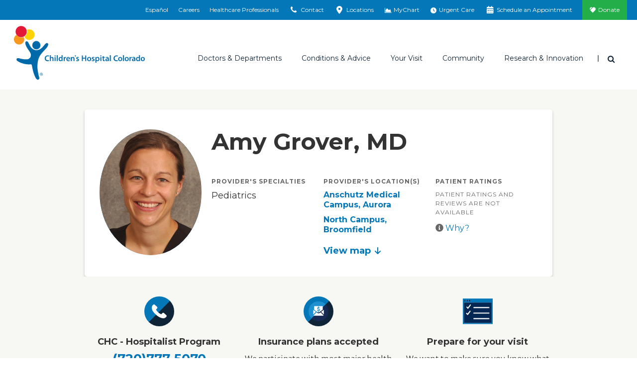

--- FILE ---
content_type: text/html; charset=utf-8
request_url: https://www.childrenscolorado.org/doctors-and-departments/physicians/g/amy-grover/
body_size: 19201
content:
<!DOCTYPE html>
<html lang="en">
<head>
    <meta charset="utf-8">
    <meta name="viewport" content="width=device-width, initial-scale=1">
    <title>Amy Grover | Children&#x27;s Hospital Colorado</title>
    <meta name="title" content="Amy Grover" />
<meta name="description" content="Meet Amy Grover, MD. She specializes in Pediatrics at Children's Hospital Colorado" />
<meta property="og:image" content="https://www.childrenscolorado.org/globalassets/locations/anschutz-hero.jpg.jpg?v=49e2b0" />
<meta property="og:url" content="https://www.childrenscolorado.org/doctors-and-departments/physicians/g/amy-grover/" />
<meta name="msvalidate.01" content="BF4BB0CFDDD447EEA3C71A4AC704C2C5" />
<meta name="google-site-verification" content="kw9YR0PXtMQyINHbU2maTv68H8HeH7suajw2rdv2uN8" />
<meta name="p:domain_verify" content="fd5ce2ff802b99c6291be6337545275c" />
<meta name="twitter:card" content="summary_large_image" />
<link href="https://www.childrenscolorado.org/doctors-and-departments/physicians/g/amy-grover/" rel="canonical"></link>

        <meta http-equiv="Content-Security-Policy" content="img-src * data:; default-src &#x27;self&#x27; &#x27;unsafe-inline&#x27; &#x27;unsafe-eval&#x27; blob: *.doubleclick.net *.google-analytics.com *.crazyegg.com *.siteimprove.com *.google.com *.googlesyndication.com webto.salesforce.com *.ketchcdn.com *.ketchjs.com *.google-analytics.com *.googletagmanager.com fonts.googleapis.com fonts.gstatic.com pro.fontawesome.com *.bing.com *.invoca.net *.invocacdn.com *.www.childrenscolorado.org *.childrenscolorado.org *.typekit.net *.clarity.ms *.cloudfront.net *.linkedin.oribi.io *.jquery.com *.youtube.com *.mychart.childrenscolorado.org *.youtube-nocookie.com *.vimeo.com *.nrchealth.com *.pinimg.com *.pinterest.com *.fontawesome.com *.sfmc-content.com *.aspnetcdn.com *.episerver.net *.ucdenver.edu *.childrenscolorado.org *.cloud.email.childrenscolorado.org *.licdn.com/* *.facebook.net *.azurewebsites.net *.adnxs.com *.office.com *.facebook.com *.linkedin.com *.msecnd.net *.idio.co *.services.visualstudio.com *.visualstudio.com *.ytimg.com *.ytimg *.googleadservices.com *.adsymptotic.com *.selfcare.info *.googleapis.com childrenscolorado.org *.gstatic.com *.twitter.com html5-player.libsyn.com sketchfab.com *.votervoice.net *.twimg.com linkmaker.itunes.apple.com *.joomag.com *.appcatalyst.com *.healthrecordwizard.com *.cuanschutz.edu https://js.monitor.azure.com *.licdn.com vimeo.com cdnjs.cloudflare.com">
    
    


    <link rel="apple-touch-icon" sizes="180x180" href="/Static/chco/images/system-images/apple-touch-icon.png">
    <link rel="icon" type="image/png" sizes="32x32" href="/Static/chco/images/system-images/favicon-32x32.png">
    <link rel="icon" type="image/png" sizes="16x16" href="/Static/chco/images/system-images/favicon-16x16.png">

    <!-- CHCO custom font -->
    <link rel="preload" href="/Content/fonts/chco-custom/chco-custom.woff?84279219" as="font" type="font/woff" crossorigin>
    <link rel="preload" href="/Content/fonts/chco-custom/chco-custom.ttf?84279219" as="font" type="font/woff" crossorigin>

    <!-- Google font CDN -->
    <link rel="preload" href="https://fonts.googleapis.com/css?family=Merriweather+Sans:300,300i,400,400i,700,700i|Open+Sans:300,300i,400,400i,700,700i|Merriweather:300,400,400i,700,700i|Montserrat:400,500,600,700" as="style">
    <link rel="stylesheet" href="https://fonts.googleapis.com/css?family=Merriweather+Sans:300,300i,400,400i,700,700i|Open+Sans:300,300i,400,400i,700,700i|Merriweather:300,400,400i,700,700i|Montserrat:400,500,600,700">

    <!-- Font Awesome Pro -->
    <link rel="preload" href="/Static/chco/fonts/fontawesome-pro-6.5.1-web/css/all.css" as="style">
    <link rel="stylesheet" href="/Static/chco/fonts/fontawesome-pro-6.5.1-web/css/all.css">

    <!-- Critical CSS -->
    <link rel="stylesheet" href="/Static/chco/css/critical.bundled.css?v=qgzNvWNx5K7h6oE-jeH-1Sn1c_MvG55O0cvs5QbsoNE">

    <!-- Non critical CSS -->
    <link rel="preload" href="/Static/chco/css/non-critical.bundled.css?v=XoJZARdUi1T_jHUD922ZCg41b-TFd2bsg56n42UXDOg" as="style">
    <link rel="stylesheet" href="/Static/chco/css/non-critical.bundled.css?v=XoJZARdUi1T_jHUD922ZCg41b-TFd2bsg56n42UXDOg">
    <script src="https://ajax.aspnetcdn.com/ajax/jquery/jquery-3.5.1.min.js" integrity="sha384-ZvpUoO/+PpLXR1lu4jmpXWu80pZlYUAfxl5NsBMWOEPSjUn/6Z/hRTt8+pR6L4N2" crossorigin="anonymous"></script>


    
    <link rel="stylesheet" href="https://pro.fontawesome.com/releases/v5.6.1/css/all.css" integrity="sha384-NJXGk7R+8gWGBdutmr+/d6XDokLwQhF1U3VA7FhvBDlOq7cNdI69z7NQdnXxcF7k" crossorigin="anonymous">
    

    <script>
!function(T,l,y){var S=T.location,k="script",D="instrumentationKey",C="ingestionendpoint",I="disableExceptionTracking",E="ai.device.",b="toLowerCase",w="crossOrigin",N="POST",e="appInsightsSDK",t=y.name||"appInsights";(y.name||T[e])&&(T[e]=t);var n=T[t]||function(d){var g=!1,f=!1,m={initialize:!0,queue:[],sv:"5",version:2,config:d};function v(e,t){var n={},a="Browser";return n[E+"id"]=a[b](),n[E+"type"]=a,n["ai.operation.name"]=S&&S.pathname||"_unknown_",n["ai.internal.sdkVersion"]="javascript:snippet_"+(m.sv||m.version),{time:function(){var e=new Date;function t(e){var t=""+e;return 1===t.length&&(t="0"+t),t}return e.getUTCFullYear()+"-"+t(1+e.getUTCMonth())+"-"+t(e.getUTCDate())+"T"+t(e.getUTCHours())+":"+t(e.getUTCMinutes())+":"+t(e.getUTCSeconds())+"."+((e.getUTCMilliseconds()/1e3).toFixed(3)+"").slice(2,5)+"Z"}(),iKey:e,name:"Microsoft.ApplicationInsights."+e.replace(/-/g,"")+"."+t,sampleRate:100,tags:n,data:{baseData:{ver:2}}}}var h=d.url||y.src;if(h){function a(e){var t,n,a,i,r,o,s,c,u,p,l;g=!0,m.queue=[],f||(f=!0,t=h,s=function(){var e={},t=d.connectionString;if(t)for(var n=t.split(";"),a=0;a<n.length;a++){var i=n[a].split("=");2===i.length&&(e[i[0][b]()]=i[1])}if(!e[C]){var r=e.endpointsuffix,o=r?e.location:null;e[C]="https://"+(o?o+".":"")+"dc."+(r||"services.visualstudio.com")}return e}(),c=s[D]||d[D]||"",u=s[C],p=u?u+"/v2/track":d.endpointUrl,(l=[]).push((n="SDK LOAD Failure: Failed to load Application Insights SDK script (See stack for details)",a=t,i=p,(o=(r=v(c,"Exception")).data).baseType="ExceptionData",o.baseData.exceptions=[{typeName:"SDKLoadFailed",message:n.replace(/\./g,"-"),hasFullStack:!1,stack:n+"\nSnippet failed to load ["+a+"] -- Telemetry is disabled\nHelp Link: https://go.microsoft.com/fwlink/?linkid=2128109\nHost: "+(S&&S.pathname||"_unknown_")+"\nEndpoint: "+i,parsedStack:[]}],r)),l.push(function(e,t,n,a){var i=v(c,"Message"),r=i.data;r.baseType="MessageData";var o=r.baseData;return o.message='AI (Internal): 99 message:"'+("SDK LOAD Failure: Failed to load Application Insights SDK script (See stack for details) ("+n+")").replace(/\"/g,"")+'"',o.properties={endpoint:a},i}(0,0,t,p)),function(e,t){if(JSON){var n=T.fetch;if(n&&!y.useXhr)n(t,{method:N,body:JSON.stringify(e),mode:"cors"});else if(XMLHttpRequest){var a=new XMLHttpRequest;a.open(N,t),a.setRequestHeader("Content-type","application/json"),a.send(JSON.stringify(e))}}}(l,p))}function i(e,t){f||setTimeout(function(){!t&&m.core||a()},500)}var e=function(){var n=l.createElement(k);n.src=h;var e=y[w];return!e&&""!==e||"undefined"==n[w]||(n[w]=e),n.onload=i,n.onerror=a,n.onreadystatechange=function(e,t){"loaded"!==n.readyState&&"complete"!==n.readyState||i(0,t)},n}();y.ld<0?l.getElementsByTagName("head")[0].appendChild(e):setTimeout(function(){l.getElementsByTagName(k)[0].parentNode.appendChild(e)},y.ld||0)}try{m.cookie=l.cookie}catch(p){}function t(e){for(;e.length;)!function(t){m[t]=function(){var e=arguments;g||m.queue.push(function(){m[t].apply(m,e)})}}(e.pop())}var n="track",r="TrackPage",o="TrackEvent";t([n+"Event",n+"PageView",n+"Exception",n+"Trace",n+"DependencyData",n+"Metric",n+"PageViewPerformance","start"+r,"stop"+r,"start"+o,"stop"+o,"addTelemetryInitializer","setAuthenticatedUserContext","clearAuthenticatedUserContext","flush"]),m.SeverityLevel={Verbose:0,Information:1,Warning:2,Error:3,Critical:4};var s=(d.extensionConfig||{}).ApplicationInsightsAnalytics||{};if(!0!==d[I]&&!0!==s[I]){var c="onerror";t(["_"+c]);var u=T[c];T[c]=function(e,t,n,a,i){var r=u&&u(e,t,n,a,i);return!0!==r&&m["_"+c]({message:e,url:t,lineNumber:n,columnNumber:a,error:i}),r},d.autoExceptionInstrumented=!0}return m}(y.cfg);function a(){y.onInit&&y.onInit(n)}(T[t]=n).queue&&0===n.queue.length?(n.queue.push(a),n.trackPageView({})):a()}(window,document,{src: "https://js.monitor.azure.com/scripts/b/ai.2.gbl.min.js", crossOrigin: "anonymous", cfg: {instrumentationKey: '97baa825-339a-4bff-a7c5-035a492c467f', disableCookiesUsage: false }});
</script>


    <meta name="facebook-domain-verification" content="baxnx5hr8btd1azgvqs9ab8qaa8zly" />
    <script>
        var root = document.getElementsByTagName('html')[0];

        // Dynamically set scrollbar width css variable
        function getScrollbarWidth() {
            var outer = document.createElement('div');
            outer.style.visibility = 'hidden';
            outer.style.overflow = 'scroll';
            document.body.appendChild(outer);
            var inner = document.createElement('div');
            outer.appendChild(inner);
            var scrollbarWidth = (outer.offsetWidth - inner.offsetWidth);
            outer.parentNode.removeChild(outer);
            return scrollbarWidth + 'px';
        }

        (function domBodyExists() {
            if (document.body) {
                root.classList.add('js-scrollbar-width-set');
                document.documentElement.style.setProperty('--scrollbar-width', getScrollbarWidth());
            } else {
                window.requestAnimationFrame(domBodyExists);
            }
        })();
    </script>

    <script>!function () { window.semaphore = window.semaphore || [], window.ketch = function () { window.semaphore.push(arguments) }; var e = new URLSearchParams(document.location.search), o = e.has("property") ? e.get("property") : "chco_org", n = document.createElement("script"); n.type = "text/javascript", n.src = "https://global.ketchcdn.com/web/v3/config/childrenscolorado/".concat(o, "/boot.js"), n.defer = n.async = !0, document.getElementsByTagName("head")[0].appendChild(n) }();</script>
    
    <script>
        var isAnalyticsAllowed = false;
    </script>
</head>
<body class="l-body bio" data-ismobile="False">
    
    <script src="https://www.youtube.com/iframe_api"></script>
    
    <script>
    dataLayer = [{
        'AccountId': '1234958444',
        'PageName': 'Amy Grover',
        'FirstVisit': 'True',
        'SiteSection': '',
        'splitTestId': '',
        'ServiceLine':'',
        'NrcEnabled':'False'
    }];
    </script>

    
    <noscript>
        <iframe src="https://www.googletagmanager.com/ns.html?id=GTM-DP99&amp;FirstVisit=True&amp;PageName=Amy&#x2B;Grover&amp;SiteSection=&amp;splitTestId=" height="0" width="0" style="display: none; visibility: hidden;"></iframe>
    </noscript>
    <script>
        (function (w, d, s, l, i) {
            w[l] = w[l] || []; w[l].push({
                'gtm.start': new Date().getTime(), event: 'gtm.js'
            });
            var f = d.getElementsByTagName(s)[0],
                j = d.createElement(s), dl = l != 'dataLayer' ? '&l=' + l : '';
            j.async = true;
            j.src = '//www.googletagmanager.com/gtm.js?id=' + i + dl;
            f.parentNode.insertBefore(j, f);
        })(window, document, 'script', 'dataLayer', 'GTM-DP99');

        window.dataLayer = window.dataLayer || [];
        function gtag() { dataLayer.push(arguments); }
    </script>


    
    



<div class="l-surround">
        
<div class="logo-lg logo-print">
    <img class="logo-lg-mark" src="/Content/images/logo-chco-mark-color.svg" role="presentation">
    <img class="logo-lg-type" src="/Content/images/logo-chco-type-color.svg" alt="Children's Hospital Colorado">
</div>

<header class="l-header off-canvas-transition">
        

<div class="l-header-utility clearfix">
    <div class="utility-cabinet" data-block-type="topnav">
        <div data-breakpoint="992" class="utility-cabinet-base">
            
                <div id="headerDrawerContactArea">

<div data-block-id="77726" data-block-type="headerdrawer">
    <div class="utility-cabinet-drawer" id="utility-contact">
        <div class="container-fluid-outer">
            <div class="chco-row chco-no-gutters px-2">
                <button class="close-btn btn-transparent btn-close-x pull-right">
                    <span class="sr-only">Close</span>
                </button>
            </div>

            <div class="utility-cabinet-content">
                <div class="row col-border-right-surround">
                    <div class="col-md-4 break-small-sm">
                        <ul class="list-icon-links">
                            <li>
                                <a id="utility-contact-phone" href="tel:1-800-624-6553">
                                    <img src="/Static/chco/images/system-images/cta-phone.svg" alt="">
                                    <span>1-800-624-6553</span>
                                </a>
                            </li>
                            <li>
                                <a href="/contact-us/">
                                    <img src="/Static/chco/images/system-images/cta-sign-up.svg" alt="">
                                    <span>Contact Us</span>
                                </a>
                            </li>
                            <li>
                                <a href="/your-visit/pay-for-care/billing-payment/">
                                    <img src="/Static/chco/images/system-images/cta-pay-bill.svg" alt="">
                                    <span>Pay Your Bill</span>
                                </a>
                            </li>
                        </ul>
                    </div>
                    <div class="col-md-4 break-small-sm">
                        
<h5>ParentSmart Healthline<sup>TM</sup></h5>
<p>Caring pediatric nurses are available 24/7 to help answer your questions.</p>
                            <ul class="list-icon-links">
                                <li>
                                    <a href="tel:720-777-0123">
                                        <img src="/Static/chco/images/system-images/cta-nurses-line.svg" alt="">
                                        720-777-0123
                                    </a>
                                </li>
                            </ul>
                    </div>
                    <div class="col-md-4 break-small-sm">
                        
<h5>Send Postal Mail To:</h5>
<p>Children&rsquo;s Hospital Colorado<br />Anschutz Medical Campus<br />13123 East 16th Avenue<br />Aurora, CO 80045</p>
<p><a href="/locations/">Looking for a different location?</a></p>
                    </div>
                </div>
            </div>
        </div>
    </div>
</div>
<div data-block-id="77727" data-block-type="headerdrawer">
    <div id="utility-locations" class="utility-cabinet-drawer pt-lg-0">
        <div class="chco-container-fluid container-fluid-outer py-lg-0">
            <div class="chco-col-12">
                <button class="close-btn btn-transparent btn-close-x pull-right">
                    <span class="sr-only">Close</span>
                </button>
            </div>
            <div class="chco-row chco-no-gutters">
                <div class="chco-col-sm-12 chco-col-lg-8 chco-order-lg-first pb-5 py-lg-10 pr-lg-5">
                    <h2 class="h3">Emergency and urgent care locations</h2>
                    <p><p>In life-threatening emergencies, find the emergency room location nearest you. For non-life-threatening medical needs when your pediatrician is unavailable, visit one of our urgent care locations.</p></p>
                    <div class="chco-row pt-4 utility-cabinet-col-separator">
                        <div class="chco-col-lg-6 chco-col-xl-5 pr-lg-0">
                            <h3 class="h4 mb-4">Emergency locations (24/7)</h3>
                            <div class="mb-4">
                                <a href="/locationsapi/findclosestlocation?LocationSearchForm.CareType=1&LocationSearchForm.EUCare=true" class="find-closest-location d-inline-block mb-0" rel="nofollow" data-language="en">
                                    <i class="fas fa-location-arrow f-gray-500 mr-2" aria-hidden="true"></i>
                                    Find the closest emergency location
                                </a>
                            </div>

                                <a href="https://www.childrenscolorado.org/locations/?LocationSearchForm.CareType=1&LocationSearchForm.EUCare=true" class="btn btn-default reverse mb-4 mb-lg-3">
                                    See all emergency locations
                                </a>
                        </div>
                        <div class="chco-col-lg-6 chco-col-xl-5 pl-lg-0 chco-offset-xl-2">
                            <h3 class="h4 mb-4 mt-6 mt-lg-0">Urgent care locations (hours vary)</h3>
                            <div class="mb-4">
                                <a href="/locationsapi/findclosestlocation?LocationSearchForm.CareType=2&LocationSearchForm.EUCare=true" class="find-closest-location d-inline-block mb-0" rel="nofollow" data-language="en">
                                    <i class="fas fa-location-arrow f-gray-500 mr-2" aria-hidden="true"></i>
                                    Find the closest urgent care location
                                </a>
                            </div>

                                <a href="https://www.childrenscolorado.org/locations/?LocationSearchForm.CareType=2&LocationSearchForm.EUCare=true" class="btn btn-default reverse mb-4 mb-lg-3">
                                    See all urgent care locations
                                </a>
                        </div>
                    </div>
                    <div class="my-4">
                        <p class="mb-0">Not sure if you need urgent or emergency care?&nbsp;&nbsp; <a class="h5 text-primary d-inline-block arrow-right" href="/your-visit/prepare-for-your-visit/urgent-vs-emergency-care/">Help me decide</a></p>
                    </div>
                </div>
                <div class="chco-col-sm-12 chco-col-lg-4 chco-col-xl-3 chco-offset-xl-1 mt-5 mt-lg-0 pt-lg-10 px-lg-5" id="all-locations-col">
                    <h2 class="h3 mb-3">All locations</h2>
                    <p class="mb-4">See a listing of all our Children’s Hospital Colorado locations including inpatient, outpatient, therapy, surgery facilities and more.</p>
                    <h3 class="h4 mb-4">Locations near you</h3>
                    <div class="mb-4">
                        <a href="/locationsapi/findclosestlocation?LocationSearchForm.EUCare=" rel="nofollow" class="find-closest-location d-inline-block" data-language="en">
                            <i class="fas fa-location-arrow f-gray-500 mr-2" aria-hidden="true"></i>
                            Find the closest location
                        </a>
                    </div>

                        <a href="https://www.childrenscolorado.org/locations/" class="btn btn-primary mb-4 mb-lg-3">
                            See all locations
                        </a>
                </div>
            </div>
            <input id="drawerItem_UsersCurrentLocationLatLng" name="drawerItem.UsersCurrentLocationLatLng" type="hidden" value="" />
        </div>
    </div>
</div>                </div>
        </div>
        <div class="container-fluid-outer">
                <ul class="utility-cabinet-handles utility-cabinet-controls">
                            <li class="hidden-xs hidden-sm">
                                <a href="https://espanol.childrenscolorado.org/">
                                    Español
                                </a>
                            </li>
                            <li class="hidden-xs hidden-sm">
                                <a href="/careers/" title="Careers">
                                    Careers
                                </a>
                            </li>
                            <li class="hidden-xs hidden-sm">
                                <a href="/health-professionals/" title="Healthcare Professionals">
                                    Healthcare Professionals
                                </a>
                            </li>
                    <li>
                        <a href="#" class="utility-search-toggle-btn btn-transparent hidden-md hidden-lg">
                            <span aria-hidden="true" class="icon icon-search"></span>
                            <span class="sr-only">Search</span>
                        </a>
                    </li>
                    <li>
                        <a href="#utility-contact" aria-controls="utility-contact" id="utility-contact">
                            <span aria-hidden="true" class="icon icon-phone"></span>
                            <span class="sr-only-sm">Contact</span>
                        </a>
                    </li>
                    <li>
                        <a href="#utility-locations" aria-controls="utility-locations" id="utility-location">
                            <span aria-hidden="true" class="icon icon-location"></span>
                            <span class="sr-only-sm">Locations</span>
                        </a>
                    </li>
                        <li>
                            <a href="https://mychart.childrenscolorado.org/MyChart/" target="_blank" >
                                <span aria-hidden="true" class="icon icon-chart-area"></span>
                                <span class="sr-only-sm">MyChart</span>
                            </a>
                        </li>
                        <li>
                            <a href="/urgent-care-emergency/" >
                                <span aria-hidden="true" class="icon fa-solid fa-clock"></span>
                                <span class="sr-only-sm">Urgent Care</span>
                            </a>
                        </li>
                        <li>
                            <a href="/schedule-an-appointment/" >
                                <span aria-hidden="true" class="icon icon-calendar"></span>
                                <span class="sr-only-sm">Schedule an Appointment</span>
                            </a>
                        </li>
                        <li class="donate-link">
                            <a href="https://secure.childrenscoloradofoundation.org/site/Donation2?mfc_pref=T&amp;df_id=7462&amp;7462.donation=form1&amp;autologin=true"  target="_blank">
                                Donate
                            </a>
                        </li>
                </ul>
        </div>
        <div class="utility-cabinet-drawer utility-cabinet-drawer--utility pt-lg-0 d-lg-none" id="utility-more">
            <div class="chco-container-fluid container-fluid-outer py-lg-0">
                <div class="chco-row chco-no-gutters px-2">
                    <button class="close-btn btn-transparent btn-close-x pull-right" aria-label="Close"></button>
                </div>
                <div class="chco-row chco-no-gutters">
                    <div class="chco-col-12">
                        <div class="h4">More Options</div>
                            <ul class="utility-cabinet-controls list-unstyled">
                                <li>
                                    <a aria-controls="utility-contact" class="utility-contact-btn" href="#utility-contact">
                                        <span aria-hidden="true" class="icon icon-phone"></span>
                                        Contact
                                    </a>
                                </li>
                                <li>
                                    <a aria-controls="utility-locations" href="#utility-locations">
                                        <span aria-hidden="true" class="icon icon-location"></span>
                                        Locations
                                    </a>
                                </li>
                                    <li>
                                        <a href="https://mychart.childrenscolorado.org/MyChart/" target="_blank" >
                                            <span aria-hidden="true" class="icon icon-chart-area"></span>
                                            MyChart
                                        </a>
                                    </li>
                                    <li>
                                        <a href="/urgent-care-emergency/" >
                                            <span aria-hidden="true" class="icon fa-solid fa-clock"></span>
                                            Urgent Care
                                        </a>
                                    </li>
                                    <li>
                                        <a href="/schedule-an-appointment/" >
                                            <span aria-hidden="true" class="icon icon-calendar"></span>
                                            Schedule an Appointment
                                        </a>
                                    </li>
                                    <li class="donate-link">
                                        <a href="https://secure.childrenscoloradofoundation.org/site/Donation2?mfc_pref=T&amp;df_id=7462&amp;7462.donation=form1&amp;autologin=true"  target="_blank">
                                            <span aria-hidden="true" class="icon icon-heart"></span>
                                            Donate
                                        </a>
                                    </li>
                            </ul>
                    </div>
                </div>
            </div>
        </div>
    </div>
</div>

        


<div class="l-header-main sticky-header-transition">
    <div class="container-fluid-outer sticky-header-transition">
        <div class="l-header-misc">
            <a class="logo" href="/">
                <div class="logo-sm logo-sm--updated hidden-md hidden-lg">
                    <img src="/Static/chco/images/system-images/logo-mobile.svg" alt="Children&#x27;s Hospital Colorado">
                </div>

                <div class="logo-lg hidden-xs hidden-sm">
                    <img class="logo-lg-mark" role="presentation" src="/Content/images/logo-chco-mark-color.svg">
                    <img alt="Children&#x27;s Hospital Colorado" class="logo-lg-type" src="/Content/images/logo-chco-type-color.svg">
                </div>
            </a>

                    <a aria-controls="utility-language" class="header-language-btn utility-language-btn btn-transparent hidden-md hidden-lg" href="https://espanol.childrenscolorado.org/">
                        ES
                        <span class="sr-only">Switch to English language</span>
                    </a>

                <div class="header-search-dropdown dropdown">
                    <button aria-expanded="true" aria-haspopup="true" class="header-search-toggle-btn dropdown-toggle btn-transparent" data-toggle="dropdown" id="searchForm" type="button">
                        <span class="icon icon-search" aria-hidden="true"></span>
                        <span class="sr-only">Search</span>
                    </button>

                    <div aria-labelledby="searchForm" class="dropdown-menu">
                        <button class="close-btn btn-transparent btn-close-x pull-right"><span class="sr-only">Close</span></button>
                        <form action="/search/" class="header-search-form form-inline" method="get">
                            <div class="header-search-inner">
                                <div class="form-group">
                                    <label class="header-search-label" for="headerSearch">I'm looking for</label>
                                </div>
                                <div class="form-group header-search-inputs">
                                    <input class="header-search-text input-transparent form-control head-search-drop-form-text" id="headerSearch" name="q" placeholder="" type="text"> 
                                    <button class="header-search-btn input-transparent" type="submit">
                                        <span class="icon icon-search" aria-hidden="true"></span>
                                        <span class="sr-only">Search</span>
                                    </button>
                                </div>
                            </div>
                        </form>
                    </div>
                </div>
            <button class="btn-off-canvas-toggle hidden-md hidden-lg">
                <span aria-hidden="true" class="hamburger-icon"></span>
                <span class="sr-only">Main Menu</span>
            </button>
        </div>
        <div class="l-header-nav">
            <div class="utility-slider-nav">
                    <ul class="utility-slider-nav__list utility-cabinet-controls">
                        <li>
                            <a aria-controls="utility-contact" class="utility-contact-btn" href="#utility-contact">
                                <span aria-hidden="true" class="icon icon-phone"></span>
                                Contact
                            </a>
                        </li>
                        <li>
                            <a aria-controls="utility-locations" href="#utility-locations">
                                <span aria-hidden="true" class="icon icon-location"></span>
                                Locations
                            </a>
                        </li>
                            <li>
                                <a href="https://mychart.childrenscolorado.org/MyChart/" target="_blank" >
                                    <span aria-hidden="true" class="icon icon-chart-area"></span>
                                    MyChart
                                </a>
                            </li>
                            <li>
                                <a href="/urgent-care-emergency/" >
                                    <span aria-hidden="true" class="icon fa-solid fa-clock"></span>
                                    Urgent Care
                                </a>
                            </li>
                            <li>
                                <a href="/schedule-an-appointment/" >
                                    <span aria-hidden="true" class="icon icon-calendar"></span>
                                    Schedule an Appointment
                                </a>
                            </li>
                            <li class="donate-link">
                                <a href="https://secure.childrenscoloradofoundation.org/site/Donation2?mfc_pref=T&amp;df_id=7462&amp;7462.donation=form1&amp;autologin=true"  target="_blank">
                                    <span class="icon icon-heart" aria-hidden="true"></span>
                                    Donate
                                </a>
                            </li>
                    </ul>

                <button class="utility-slider-nav__more-btn" role="button" aria-label="More" aria-controls="utility-more">
                    <svg x="0px" y="0px" width="3px" height="13px" viewBox="0 0 3 13" style="enable-background:new 0 0 3 13;">
                        <circle cx="1.5" cy="1.5" r="1.5"></circle>
                        <circle cx="1.5" cy="6.5" r="1.5"></circle>
                        <circle cx="1.5" cy="11.5" r="1.5"></circle>
                    </svg>
                </button>
            </div>
            

<div class="main-nav" data-breakpoint="992" >

<ul class="main-nav-list"><li class="mainmenuitem" data-block-id="14044" data-block-type="mainmenuitem">
<a data-block-target="14044" href="/doctors-and-departments/">Doctors &amp; Departments</a>
    <ul class="main-nav-mobile-menu-list">
        <li class="d-md-none">
            <a class="nav-overview" href="/doctors-and-departments/">Overview</a>
        </li>
            <li><a href="/doctors-and-departments/departments/">Departments</a></li>
            <li><a href="/doctors-and-departments/physicians/find-a-doctor/?pt=Children%E2%80%99s&#x2B;Colorado&#x2B;providers">Find a Doctor</a></li>
    </ul>
<div class="main-nav-mega-menu">
    <div class="main-nav-mega-menu-header">
        <a class="main-nav-mega-menu-title arrow-right" href="/doctors-and-departments/">Doctors &amp; Departments</a>
    </div>
    <div class="chco-row col-border-right-surround">
        <div class="chco-col-md-3">
                <ul class="main-nav-mega-menu-list">
                            <li><a href="/doctors-and-departments/departments/">Departments</a></li>
                            <li><a href="/doctors-and-departments/physicians/find-a-doctor/?pt=Children%E2%80%99s&#x2B;Colorado&#x2B;providers">Find a Doctor</a></li>
                </ul>
        </div>
            <div class="chco-col-md-9">
        <div class="row col-border-right-surround">


<div class="col-md-4"><div class="findadoctorsearch tag-menuitem" data-block-id="14056" data-block-type="findadoctorsearch"><h4>Find a Doctor</h4>
<form id="find-a-doctor-form" class="single-field-form input-group break-small ta-findadoctor" action="/doctors-and-departments/physicians/find-a-doctor/" method="get">
    <input type="text" name="q" id="searchterm" class="single-field-form-input form-control" placeholder="Search" />
    <button id="find-a-doctor-form-btn" class="single-field-form-button" onclick="btnSearchClick()" type="submit">
        <span class="icon icon-search" aria-hidden="true"></span>
        <span class="sr-only">Search</span>
    </button>
</form>


<script>
    $(document).ready(function () {
        $("#find-a-doctor-form-btn").click(function () {
            if (document.getElementById("find-a-doctor-form")) {
                dataLayer.push({ 'doctorsearchtype': ("'" + $("#searchterm").val() + "'"), 'event': 'findadoctor', });
                setTimeout("submitForm()", 150);
            }
        });
    });

    function submitForm() {
        document.getElementById("find-a-doctor-form").submit();
    }
</script>
</div></div>

<div class="col-md-8"><div class="findadepartmentsearch tag-menuitem" data-block-id="19067" data-block-type="findadepartmentsearch"><h4>Find a Department</h4>
<span class="serif-light"><em>By name</em></span>
<ul class="alphabet-nav-list border-bottom-dotted break-xsmall">
        <li><a href="/doctors-and-departments/departments/#A">A</a></li>
        <li><a href="/doctors-and-departments/departments/#B">B</a></li>
        <li><a href="/doctors-and-departments/departments/#C">C</a></li>
        <li><a href="/doctors-and-departments/departments/#D">D</a></li>
        <li><a href="/doctors-and-departments/departments/#E">E</a></li>
        <li><a href="/doctors-and-departments/departments/#F">F</a></li>
        <li><a href="/doctors-and-departments/departments/#G">G</a></li>
        <li><a href="/doctors-and-departments/departments/#H">H</a></li>
        <li><a href="/doctors-and-departments/departments/#I">I</a></li>
        <li><a href="/doctors-and-departments/departments/#J">J</a></li>
        <li><a href="/doctors-and-departments/departments/#K">K</a></li>
        <li><a href="/doctors-and-departments/departments/#L">L</a></li>
        <li><a href="/doctors-and-departments/departments/#M">M</a></li>
        <li><a href="/doctors-and-departments/departments/#N">N</a></li>
        <li><a href="/doctors-and-departments/departments/#O">O</a></li>
        <li><a href="/doctors-and-departments/departments/#P">P</a></li>
        <li><a href="/doctors-and-departments/departments/#Q">Q</a></li>
        <li><a href="/doctors-and-departments/departments/#R">R</a></li>
        <li><a href="/doctors-and-departments/departments/#S">S</a></li>
        <li><a href="/doctors-and-departments/departments/#T">T</a></li>
        <li><a href="/doctors-and-departments/departments/#U">U</a></li>
        <li><a href="/doctors-and-departments/departments/#V">V</a></li>
        <li><a href="/doctors-and-departments/departments/#W">W</a></li>
        <li><a href="/doctors-and-departments/departments/#X">X</a></li>
        <li><a href="/doctors-and-departments/departments/#Y">Y</a></li>
        <li><a href="/doctors-and-departments/departments/#Z">Z</a></li>
</ul>
</div></div>
        </div>
</div>
    </div>
</div>

</li><li class="mainmenuitem" data-block-id="14045" data-block-type="mainmenuitem">
<a data-block-target="14045" href="/conditions-and-advice/">Conditions &amp; Advice</a>
    <ul class="main-nav-mobile-menu-list">
        <li class="d-md-none">
            <a class="nav-overview" href="/conditions-and-advice/">Overview</a>
        </li>
            <li><a href="/conditions-and-advice/conditions-and-symptoms/">Conditions and Symptoms</a></li>
            <li><a href="/conditions-and-advice/symptom-checker/">Symptom Checker</a></li>
            <li><a href="/conditions-and-advice/dosage-tables/">Dosage Tables</a></li>
            <li><a href="/conditions-and-advice/baby-guide/">Baby Guide</a></li>
            <li><a href="/conditions-and-advice/mental-health-family-resources/">Mental Health Resources</a></li>
    </ul>
<div class="main-nav-mega-menu">
    <div class="main-nav-mega-menu-header">
        <a class="main-nav-mega-menu-title arrow-right" href="/conditions-and-advice/">Conditions &amp; Advice</a>
    </div>
    <div class="chco-row col-border-right-surround">
        <div class="chco-col-md-3">
                <ul class="main-nav-mega-menu-list">
                            <li><a href="/conditions-and-advice/conditions-and-symptoms/">Conditions and Symptoms</a></li>
                            <li><a href="/conditions-and-advice/symptom-checker/">Symptom Checker</a></li>
                            <li><a href="/conditions-and-advice/dosage-tables/">Dosage Tables</a></li>
                            <li><a href="/conditions-and-advice/baby-guide/">Baby Guide</a></li>
                            <li><a href="/conditions-and-advice/mental-health-family-resources/">Mental Health Resources</a></li>
                </ul>
        </div>
            <div class="chco-col-md-9">
        <div class="row col-border-right-surround">


<div class="col-md-4"><div class="conditionandsymptomlanding tag-menuitem" data-block-id="19032" data-block-type="conditionandsymptomlanding"><h4>Find a Condition or Symptom</h4>
<form class="single-field-form input-group ta-conditionsymptom break-xsmall" action="/conditions-and-advice/conditions-and-symptoms/" method="get">
    <input type="text" name="q" class="single-field-form-input form-control" placeholder="Search" />
    <button class="single-field-form-button" type="submit">
        <span class="icon icon-search" aria-hidden="true"></span>
        <span class="sr-only">Search</span>
    </button>
</form>
<div class="text-left border-bottom-dotted break-xsmall">
    <a class="btn-expand-link collapsed" href="/conditions-and-advice/conditions-and-symptoms/">View All</a>
</div>
    <div class="serif-light break-xsmall"><em>Common conditions and symptoms</em></div>
    <ul class="main-nav-mega-menu-list">
            <li><a href="/conditions-and-advice/conditions-and-symptoms/conditions/pneumonia/">Pneumonia</a></li>
            <li><a href="/conditions-and-advice/conditions-and-symptoms/conditions/asthma/">Asthma</a></li>
            <li><a href="/conditions-and-advice/conditions-and-symptoms/conditions/headaches/">Headaches</a></li>
    </ul>
</div></div>

<div class="col-md-8"><div class="tag-menuitem" data-block-id="99371" data-block-type="card">







<div class="card-copy">
    
<div><img style="float: left; width: 200px; height: 67px;" alt="" src="/globalassets/parenting-advice/just-ask-childrens-logo.png?v=4adaa4" width="200" height="67" /></div>
<div style="clear: left;">&nbsp;</div>
<h4>Parenting Tips and Advice</h4>
<p>From bringing home a new baby to building trust with your teen, our pediatric experts share guidance to help you navigate the ups and downs of parenthood.</p>
<p><a href="/just-ask-childrens/" class="arrow-right">Read more in Just Ask Children&rsquo;s</a></p>
</div>


</div></div>
        </div>
</div>
    </div>
</div>

</li><li class="mainmenuitem" data-block-id="14046" data-block-type="mainmenuitem">
<a data-block-target="14046" href="/your-visit/">Your Visit</a>
    <ul class="main-nav-mobile-menu-list">
        <li class="d-md-none">
            <a class="nav-overview" href="/your-visit/">Overview</a>
        </li>
            <li><a href="/your-visit/my-chart/">MyChart for Patients and Families</a></li>
            <li><a href="/your-visit/prepare-for-your-visit/">Prepare for Your Visit</a></li>
            <li><a href="/your-visit/overnight-stay/">Your Overnight Stay</a></li>
            <li><a href="/your-visit/cheer-cards/">Send a Cheer Card</a></li>
            <li><a href="/your-visit/family-patient-resources/">Family and Patient Resources</a></li>
            <li><a href="/your-visit/pay-for-care/">Paying for Care</a></li>
            <li><a href="/your-visit/medical-records/">Medical Records</a></li>
            <li><a href="/your-visit/legal-policies-procedures/">Policies and Procedures</a></li>
            <li><a href="/your-visit/we-ask-because-we-care/">We Ask Because We Care</a></li>
    </ul>
<div class="main-nav-mega-menu">
    <div class="main-nav-mega-menu-header">
        <a class="main-nav-mega-menu-title arrow-right" href="/your-visit/">Your Visit</a>
    </div>
    <div class="chco-row col-border-right-surround">
        <div class="chco-col-md-3">
                <ul class="main-nav-mega-menu-list">
                            <li><a href="/your-visit/my-chart/">MyChart for Patients and Families</a></li>
                            <li><a href="/your-visit/prepare-for-your-visit/">Prepare for Your Visit</a></li>
                            <li><a href="/your-visit/overnight-stay/">Your Overnight Stay</a></li>
                            <li><a href="/your-visit/cheer-cards/">Send a Cheer Card</a></li>
                            <li><a href="/your-visit/family-patient-resources/">Family and Patient Resources</a></li>
                            <li><a href="/your-visit/pay-for-care/">Paying for Care</a></li>
                            <li><a href="/your-visit/medical-records/">Medical Records</a></li>
                            <li><a href="/your-visit/legal-policies-procedures/">Policies and Procedures</a></li>
                            <li><a href="/your-visit/we-ask-because-we-care/">We Ask Because We Care</a></li>
                </ul>
        </div>
            <div class="chco-col-md-9">
        <div class="row col-border-right-surround">


<div class="col-md-12"><div class="regionlocationsmainmenu tag-menuitem" data-block-id="48789" data-block-type="regionlocationsmainmenu">
<div class="regional-navigation">
        <div class="d-flex align-items-center">
            <h2 class="fs-9 mb-0 flex-grow-1">Find locations by region</h2>
            <a href="/locations/" class="arrow-right fs-5 fw-700 p-0">See all locations</a>
        </div>
    <a href="#" class="fs-3 f-mwsans fw-700 mb-3" id="RegionFindClosest"><i class="fas fa-location-arrow text-gray-normal fs-4" aria-hidden="true"></i> <u>Click to find the locations nearest you</u></a>
    
<div class="row"><div class="col-md-4 menuitemcard tag-menuitem" data-block-id="48791" data-block-type="menuitemcard">
    <img class="img-fluid mb-1" alt="Denver skyline during the daytime" src="https://www.childrenscolorado.org:443/contentassets/e1378306e0174318869b162e3a236e09/denver-metro-mega-nav.jpg?v=490120&amp;width=575&amp;height=323">
    <a href="/locations/?LocationSearchForm.RegionFilter=71441" class="d-block">

<h2 class="h4">Denver metro</h2></a>
 </div><div class="col-md-4 menuitemcard tag-menuitem" data-block-id="48794" data-block-type="menuitemcard">
    <img class="img-fluid mb-1" alt="Southern Colorado campus during the daytime" src="https://www.childrenscolorado.org:443/contentassets/c25231e81f6743cd8042bf87259b1058/southern-colorado-mega-nav.jpg?v=490120&amp;width=575&amp;height=323">
    <a href="/locations/?LocationSearchForm.RegionFilter=71442" class="d-block">

<h2 class="h4">Southern Colorado</h2></a>
 </div><div class="col-md-4 menuitemcard tag-menuitem" data-block-id="68646" data-block-type="menuitemcard">
    <img class="img-fluid mb-1" alt="Laptop, coffee, cell phone, and facemask on a desktop." src="https://www.childrenscolorado.org:443/contentassets/bfd8f42dbad94415a7e8cc3292e97de7/virtual-appointment.jpg?v=49013a&amp;width=575&amp;height=323">
    <a href="/doctors-and-departments/departments/telehealth/appointment/" class="d-block">

<h2 class="h4">Virtual visit</h2></a>
 </div></div>
</div>
</div></div>

        </div>
</div>
    </div>
</div>

</li><li class="mainmenuitem" data-block-id="14047" data-block-type="mainmenuitem">
<a data-block-target="14047" href="/community/">Community</a>
    <ul class="main-nav-mobile-menu-list">
        <li class="d-md-none">
            <a class="nav-overview" href="/community/">Overview</a>
        </li>
            <li><a href="/community/youth-mental-health-crisis/">Addressing the Youth Mental Health Crisis</a></li>
            <li><a href="/community/calendar-of-events/">Calendar of Events</a></li>
            <li><a href="/community/child-health-advocacy/">Child Health Advocacy</a></li>
            <li><a href="/community/community-health/">Community Health</a></li>
            <li><a href="/community/community-partners/">Community Partners</a></li>
            <li><a href="/community/corporate-relations/">Corporate Relations</a></li>
            <li><a href="/community/global-health/">Global Health</a></li>
            <li><a href="/community/patient-advocacy/">Patient Advocacy</a></li>
            <li><a href="/community/patient-stories/">Patient Stories</a></li>
            <li><a href="/community/pediatric-affiliations/">Pediatric Affiliations</a></li>
            <li><a href="/community/support-childrens-colorado/">Support Children&#x2019;s Colorado</a></li>
            <li><a href="/community/specialty-outreach-clinics/">Specialty Regional Outreach Clinics</a></li>
    </ul>
<div class="main-nav-mega-menu">
    <div class="main-nav-mega-menu-header">
        <a class="main-nav-mega-menu-title arrow-right" href="/community/">Community</a>
    </div>
    <div class="chco-row col-border-right-surround">
        <div class="chco-col-md-3">
                <ul class="main-nav-mega-menu-list">
                            <li><a href="/community/youth-mental-health-crisis/">Addressing the Youth Mental Health Crisis</a></li>
                            <li><a href="/community/calendar-of-events/">Calendar of Events</a></li>
                            <li><a href="/community/child-health-advocacy/">Child Health Advocacy</a></li>
                            <li><a href="/community/community-health/">Community Health</a></li>
                            <li><a href="/community/community-partners/">Community Partners</a></li>
                            <li><a href="/community/corporate-relations/">Corporate Relations</a></li>
                            <li><a href="/community/global-health/">Global Health</a></li>
                            <li><a href="/community/patient-advocacy/">Patient Advocacy</a></li>
                            <li><a href="/community/patient-stories/">Patient Stories</a></li>
                            <li><a href="/community/pediatric-affiliations/">Pediatric Affiliations</a></li>
                            <li><a href="/community/support-childrens-colorado/">Support Children&#x2019;s Colorado</a></li>
                            <li><a href="/community/specialty-outreach-clinics/">Specialty Regional Outreach Clinics</a></li>
                </ul>
        </div>
            <div class="chco-col-md-9">
        <div class="row col-border-right-surround">


<div class="col-md-4"><div class="tag-menuitem" data-block-id="62218" data-block-type="card">






<h4 class="">Your Support Matters</h4>
<div class="card-copy">
    
<p>All children should have a chance for a healthy future.</p>
<p><a class="arrow-right" href="/community/support-childrens-colorado/make-a-financial-donation/">Donate</a></p>
<p><a class="arrow-right" href="/community/support-childrens-colorado/volunteer/">Volunteer</a></p>
<p><a class="arrow-right" href="/community/support-childrens-colorado/give-blood/">Give Blood</a></p>
</div>


</div></div>

<div class="col-md-8"><div class="calendar tag-menuitem" data-block-id="16455" data-block-type="calendar">    <div class="block-editorial tag-menuitem">
        <h4>Upcoming Events</h4>
            <h5><a href="/community/calendar-of-events/pediatric-download-january-2026-beyond-screen-time/">Beyond Screen Time: Pediatric Care in the Digital Era</a></h5>
                <div class="h5">Thursday, January 29, 2026</div>
            <p>Experts explain how digital technology is changing pediatric care and the...</p>
        <p><a href="/community/calendar-of-events/" class="arrow-right">See All Events</a></p>
    </div>
</div></div>
        </div>
</div>
    </div>
</div>

</li><li class="mainmenuitem" data-block-id="14048" data-block-type="mainmenuitem">
<a data-block-target="14048" href="/research-innovation/">Research &amp; Innovation</a>
    <ul class="main-nav-mobile-menu-list">
        <li class="d-md-none">
            <a class="nav-overview" href="/research-innovation/">Overview</a>
        </li>
            <li><a href="/research-innovation/about-our-research/">About Our Research</a></li>
            <li><a href="/research-innovation/pediatric-clinical-trials/">Pediatric Clinical Trials</a></li>
            <li><a href="/advances-answers/">Research Articles</a></li>
            <li><a href="/research-innovation/researcher-onboarding/">Researcher Onboarding Process</a></li>
            <li><a href="/research-innovation/training-and-internships/">Training and Internships</a></li>
            <li><a href="/research-innovation/funding-opportunities/">Funding Opportunities</a></li>
            <li><a href="/research-innovation/the-center-for-innovation/">Center For Innovation</a></li>
            <li><a href="https://www.supportchildrenscolorado.org/fueled-by-giving/research-and-innovation/">Support Our Research</a></li>
    </ul>
<div class="main-nav-mega-menu">
    <div class="main-nav-mega-menu-header">
        <a class="main-nav-mega-menu-title arrow-right" href="/research-innovation/">Research &amp; Innovation</a>
    </div>
    <div class="chco-row col-border-right-surround">
        <div class="chco-col-md-3">
                <ul class="main-nav-mega-menu-list">
                            <li><a href="/research-innovation/about-our-research/">About Our Research</a></li>
                            <li><a href="/research-innovation/pediatric-clinical-trials/">Pediatric Clinical Trials</a></li>
                            <li><a href="/advances-answers/">Research Articles</a></li>
                            <li><a href="/research-innovation/researcher-onboarding/">Researcher Onboarding Process</a></li>
                            <li><a href="/research-innovation/training-and-internships/">Training and Internships</a></li>
                            <li><a href="/research-innovation/funding-opportunities/">Funding Opportunities</a></li>
                            <li><a href="/research-innovation/the-center-for-innovation/">Center For Innovation</a></li>
                            <li><a href="https://www.supportchildrenscolorado.org/fueled-by-giving/research-and-innovation/">Support Our Research</a></li>
                </ul>
        </div>
            <div class="chco-col-md-9">
        <div class="row col-border-right-surround">


<div class="col-md-12"><div class="tag-menuitem" data-block-id="94231" data-block-type="card">







<div class="card-copy">
    
<p style="float: left; margin-right: 20px;"><img alt="" src="/globalassets/q-blog/q-advances-answers-promo.png?v=495a8e" width="200" height="150" /></p>
<h3>It starts with a Q:</h3>
<p>For the&nbsp;latest&nbsp;cutting-edge&nbsp;research, innovative&nbsp;collaborations&nbsp;and&nbsp;remarkable&nbsp;discoveries in child health, read&nbsp;stories from&nbsp;across&nbsp;all our areas of study in&nbsp;<strong>Q: Advances and Answers in Pediatric Health</strong>.&nbsp;</p>
<p><a href="/advances-answers/" class="arrow-right">Discover more in Q:</a></p>
</div>


</div></div>

        </div>
</div>
    </div>
</div>

</li></ul>
        <ul class="main-extra-nav d-md-none d-lg-none">
                    <li>
                        <a href="/careers/" title="Careers">
                            Careers
                        </a>
                    </li>
                    <li>
                        <a href="/health-professionals/" title="Healthcare Professionals">
                            Healthcare Professionals
                        </a>
                    </li>
        </ul>
        <ul class="utility-cabinet-handles">
                <li class="donate-link full-width">
                    <a href="https://secure.childrenscoloradofoundation.org/site/Donation2?mfc_pref=T&amp;df_id=7462&amp;7462.donation=form1&amp;autologin=true">Donate</a>
                </li>
        </ul>
</div>

        </div>
    </div>
</div>

</header>






    

    <div class="l-canvas off-canvas-transition container-fluid-outer">
        
        



<script type="application/ld+json">
    {"@context":"https://schema.org","@type":"Physician","name":"Amy Grover, MD","image":"https://som.cuanschutz.edu/FIMS/Content/faculty/399/CU-Doctors-399.jpg?TimeStamp=638862753729570000"}
</script>

<main class="site-main" id="contentMain">
    <section class="bg-color-tan-100 py-4 py-md-8 mx-4-negative breakout-lg mt-8-negative">
        
<div class="chco-container">
    <div class="provider p-0 mx-auto" data-block-id="22694" data-block-type="providerpage">
        <div class="provider-inner p-4 p-lg-6 py-lg-8">
            <div class="chco-row">
                    <div class="chco-col-md-3 d-none d-lg-block">
                        <div class="provider__photo mx-auto d-block mb-5 mb-md-0">
                            <img src="https://som.cuanschutz.edu/FIMS/Content/faculty/399/CU-Doctors-399.jpg?TimeStamp=638862753729570000" alt="Amy Grover, MD">
                        </div>
                    </div>
                <div class="chco-col-md-12 chco-col-lg-9">
                    <div class="chco-row">
                        <div class="chco-col-md-12">
                            <div class="chco-row">
                                    <div class="chco-col-md-4">
                                        <div class="d-lg-none provider__photo mx-auto d-block mb-5">
                                            <img src="https://som.cuanschutz.edu/FIMS/Content/faculty/399/CU-Doctors-399.jpg?TimeStamp=638862753729570000" alt="Amy Grover, MD">
                                        </div>
                                    </div>
                                <div class="chco-col-md-8 chco-col-lg-12 mb-6 mb-md-8">
                                    <h1 class="mb-1 mb-md-2">Amy Grover, MD</h1>
                                </div>
                            </div>
                        </div>
                            <div class="chco-col-md-4 mb-7 mb-md-0">
                                    <h3 class="eyebrow mb-2 fs-2">Provider's Specialties</h3>

    <ul class="list-touch-spacing mb-0 f-mont fs-4 fs-md-5 fs-4 fs-md-5 list-unstyled">
            <li class="mb-2")>
                <span>Pediatrics</span>
            </li>
    </ul>
                            </div>
                        <div class="chco-col-md-4 mb-7 mb-md-0">
                            <h3 class="eyebrow mb-2 fs-2">Provider's location(s)</h3>
                                <ul class="list-touch-spacing mb-0 f-mont list-unstyled mb-4 font-weight-bold fs-4">
                                        <li class="mb-2">
                                            <a data-latlong="39.7422495,-104.8349311"
                                               data-img="43519"
                                               data-name="Anschutz Medical Campus, Aurora"
                                               data-city="Aurora"
                                               href="/locations/anschutz-medical-campus-aurora/">Anschutz Medical Campus, Aurora</a>
                                        </li>
                                        <li class="mb-2">
                                            <a data-latlong="40.0013751,-104.9931946"
                                               data-img="63186"
                                               data-name="North Campus, Broomfield"
                                               data-city="Broomfield"
                                               href="/locations/north-campus-broomfield/">North Campus, Broomfield</a>
                                        </li>
                                </ul>
                                <a class="arrow-down fs-4 fs-md-5" href="#gmap">View map</a>
                        </div>
                        <div class="chco-col-md-4">
                            <h3 class="eyebrow mb-2 fs-2">Patient ratings</h3>
                                <p class="f-mont fs-1-5 fs-md-2 lh-5 ls-1 text-uppercase text-muted mb-2">
                                    Patient ratings and reviews are not available
                                </p>
                                <a class="d-inline-block f-mont fs-4" href="#" data-target="#whyModal" data-toggle="modal">
                                    <i class="fas fa-info-circle text-muted" aria-hidden="true"></i> Why?
                                </a>
                        </div>
                    </div>
                </div>
            </div>
        </div>
    </div>
</div>

    </section>
    <!-- Call to actions section -->
    <section class="bg-color-gray-300 mb-0 mx-4-negative breakout-lg">
        <div class="chco-container">
            <div class="chco-row text-center pt-8 pb-4 pb-lg-8">
                <div class="chco-col-lg-4 mb-8 mb-lg-0 tag-wellbar" data-block-id="43520" data-block-type="card">
                    <span class="mx-auto mb-4 svg-icon bgicon-two-tone">
                        <img alt="call" aria-hidden="true" src="https://childrenscolorado.org/globalassets/icons/chco/call.svg">
                    </span>

                    <h2 class="mb-2 fs-5 font-weight-bold">CHC - Hospitalist Program</h2>
                        <div class="mb-4 well-card-text">
                            <a class="fs-9 f-mont" href="tel:(720)777-5070" rel="noopener" target="_blank">
                                <strong>(720)777-5070</strong>
                            </a>
                        </div>
                </div>
                <div class="chco-col-lg-4 mb-8 mb-lg-0 tag-wellbar" data-block-id="43403" data-block-type="card">
                    <span class="mx-auto mb-4 svg-icon bgicon-two-tone">
                        <img alt="" aria-hidden="true" src="https://childrenscolorado.org/globalassets/icons/chco/multi-tone/dollar-sign.svg">
                    </span>
                    <h2 class="mb-2 fs-5 font-weight-bold">Insurance plans accepted</h2>
                    <div class="mb-4 well-card-text">
                        <p>We participate with most major health insurance plans and national transplant networks.</p>
                    </div>
                    <div class=" button tag-wellbar" data-block-id="43405" data-block-type="button">
                        <a class="btn btn-primary" href="/your-visit/pay-for-care/insurance-accepted/">View the full list</a>
                    </div>
                </div>
                <div class="chco-col-lg-4 mb-8 mb-lg-0 tag-wellbar" data-block-id="43406" data-block-type="card">
                    <span class="mx-auto mb-4 svg-icon">
                        <img alt="" aria-hidden="true" src="https://childrenscolorado.org/globalassets/icons/chco/helpful-resources.svg">
                    </span>
                    <h2 class="mb-2 fs-5 font-weight-bold">Prepare for your visit</h2>
                    <div class="mb-4 well-card-text">
                        <p>We want to make sure you know what to expect before you arrive.</p>
                    </div>
                    <div class=" button tag-wellbar" data-block-id="43408" data-block-type="button">
                        <a class="btn btn-primary" href="/your-visit/prepare-for-your-visit/">See the checklist</a>
                    </div>
                </div>
            </div>
        </div>
    </section>

    <!-- My care philosophy section -->

    <div class="pb-13"></div>

    <!-- Body content -->
    <section class="mx-2-negative">
        <div class="chco-container chco-container--narrow">
            <h2 class="text-center heading-line">Get to know Amy Grover, MD</h2>
            <!-- Specialties -->
            <div class="chco-row mb-8">


                    <div class="chco-col-md-4">
                        <h3 class="eyebrow mb-2 fs-2">Languages spoken</h3>
                        
    <ul class="list-touch-spacing mb-0 f-mont fs-4 fs-md-5 list-unstyled mb-6 mb-md-0">
            <li class="mb-2")>
                English   
            </li>
            <li class="mb-2")>
                Spanish   
            </li>
    </ul>


                    </div>
            </div>

            <!-- Video block -->
            


                <div class="pb-13">
                    <h3>Experience and background</h3>

                        <div class="accordioncard" data-block-type="accordioncard">
                            <div class="chco-card chco-card--accordion">
                                <div class="chco-card-header p-0" id="heading-id-838791645">
                                    <div class="h5 mb-0">
                                        <button aria-controls="id-838791645" aria-expanded="false" class="btn btn-link font-weight-normal w-100 text-left collapsed pl-md-0 pr-11" data-target="#id-838791645" data-toggle="collapse" type="button">
                                            Education and fellowships
                                            <i class="fas fa-chevron-down" aria-hidden="true"></i>
                                        </button>
                                    </div>
                                </div>
                                <div aria-expanded="false" aria-labelledby="heading-id-838791645" class="p-0 collapse" id="id-838791645">
                                    <div class="chco-card-body bg-color-tan-100 py-4 p-md-4">
                                        <div class="chco-row">
                                                <div class="chco-col-sm-6">
                                                        <h4 class="mb-0 f-mwsans fw-700 fs-4">Undergraduate <span class="fw-300">2003</span></h4>
                                                        <p class="f-mwsans fw-300 fs-4">Wheaton College (IL)</p>
                                                        <h4 class="mb-0 f-mwsans fw-700 fs-4">Medical Education <span class="fw-300">2007</span></h4>
                                                        <p class="f-mwsans fw-300 fs-4">Duke University School of Medicine</p>
                                                </div>
                                                <div class="chco-col-sm-6">
                                                        <h4 class="mb-0 f-mwsans fw-700 fs-4">Internship <span class="fw-300">2008</span></h4>
                                                        <p class="f-mwsans fw-300 fs-4">University of Colorado (University Hospital) Program</p>
                                                        <h4 class="mb-0 f-mwsans fw-700 fs-4">Residency <span class="fw-300">2010</span></h4>
                                                        <p class="f-mwsans fw-300 fs-4">University of Colorado (University Hospital) Program</p>
                                                </div>
                                        </div>
                                    </div>
                                </div>
                            </div>
                        </div>

                        <div class="accordioncard" data-block-type="accordioncard">
                            <div class="chco-card chco-card--accordion">
                                <div class="chco-card-header p-0" id="heading-id-2037976517">
                                    <div class="h5 mb-0">
                                        <button aria-controls="id-2037976517" aria-expanded="false" class="btn btn-link font-weight-normal w-100 text-left collapsed pl-md-0 pr-11" data-target="#id-2037976517" data-toggle="collapse" type="button">
                                            Research and grants
                                            <i class="fas fa-chevron-down" aria-hidden="true"></i>
                                        </button>
                                    </div>
                                </div>
                                <div aria-expanded="false" aria-labelledby="heading-id-2037976517" class="p-0 collapse" id="id-2037976517">
                                    <div class="chco-card-body bg-color-tan-100 py-4 p-md-4">
                                            <div class="mb-2">
                                                <strong>Website: </strong><a title="https://profiles.ucdenver.edu/display/230187" href="https://profiles.ucdenver.edu/display/230187" target="_blank" >https://profiles.ucdenver.edu/display/230187</a>
                                            </div>


                                    </div>
                                </div>
                            </div>
                        </div>

                </div>
            <!-- Image -->
                <h3 class="h6 text-center font-weight-light">Faculty member of</h3>
                <img class="d-block mx-auto img-fluid" src="/Content/images/CHCO-CU-Affiliation.png" alt="">
                <div class="spacing tag-marketing"><div class="pb-13"></div></div>

                <h2 class="text-center heading-line" id="gmap">Provider's location(s)</h2>
                <div id="chcoproviderlocationmap" class="googlemap"></div>
                <div class="spacing tag-marketing"><div class="pb-13"></div></div>

            

                <h2 class="text-center heading-line">Meet other experts</h2>
                <!-- Other providers -->
                <div class="bg-color-tan-100 p-4 px-6 px-md-8 px-lg-4 mx-4-negative mx-lg-0-negative">
                    <div class="list-more-providers mb-0 chco-row">
                            <div class="list-more-providers__item">

<div class="d-md-flex team-provider text-center text-md-left align-top h-100" data-block-id="23385" data-block-type="providerpage">
    <div class="w-60 mx-auto mx-md-0 mb-2 mb-md-0">
        <div class="provider__photo">
            <img src="https://som.cuanschutz.edu/FIMS/Content/faculty/12916/CU-Doctors-12916.jpg?TimeStamp=638511991842030000" alt="Margarita Saenz, MD">
        </div>
    </div>
    <div class="provider-mini__body pl-md-3">
        <h3 class="h4 m-0 mb-1">
            <a href="/doctors-and-departments/physicians/s/margarita-saenz/">Margarita Saenz, MD</a>
        </h3>
            <p class="mb-1 fs-3 lh-6 f-mont">
                Clinical Biochemical Genetics, Clinical Genetics and Genomics - General
            </p>
            <div class="ds-summary" data-ds-rating="true" data-stars="only" data-ds-idtype="npi" data-ds-id="1124212006"></div>
    </div>
</div>
                            </div>
                            <div class="list-more-providers__item">

<div class="d-md-flex team-provider text-center text-md-left align-top h-100" data-block-id="23180" data-block-type="providerpage">
    <div class="w-60 mx-auto mx-md-0 mb-2 mb-md-0">
        <div class="provider__photo">
            <img src="/globalassets/doctors/nakanotaizo.jpg?v=49011d" alt="Taizo Nakano, MD">
        </div>
    </div>
    <div class="provider-mini__body pl-md-3">
        <h3 class="h4 m-0 mb-1">
            <a href="/doctors-and-departments/physicians/n/taizo-nakano/">Taizo Nakano, MD</a>
        </h3>
            <p class="mb-1 fs-3 lh-6 f-mont">
                Hematology/Oncology - Pediatric, Pediatrics
            </p>
            <div class="ds-summary" data-ds-rating="true" data-stars="only" data-ds-idtype="npi" data-ds-id="1508021015"></div>
    </div>
</div>
                            </div>
                            <div class="list-more-providers__item">

<div class="d-md-flex team-provider text-center text-md-left align-top h-100" data-block-id="120455" data-block-type="providerpage">
    <div class="w-60 mx-auto mx-md-0 mb-2 mb-md-0">
        <div class="provider__photo">
            <img src="https://www.childrenscolorado.org/Static/chco/images/stethoscope-on-gray-@2x.png" alt="David Vo, MD">
        </div>
    </div>
    <div class="provider-mini__body pl-md-3">
        <h3 class="h4 m-0 mb-1">
            <a href="/doctors-and-departments/physicians/v/david-vo/">David Vo, MD</a>
        </h3>
            <p class="mb-1 fs-3 lh-6 f-mont">
                Neurology
            </p>
            <p class="fs-2 text-uppercase text-muted f-mont mb-0 mt-1 ls-1 text-muted" style="line-height: 1.5;">
                Patient ratings and reviews are not available
                <a class="d-inline-block text-capitalize no-underline fw-normal ml-1" href="#" data-target="#whyModal" data-toggle="modal">
                    <i class="fas fa-info-circle" style="color: #666;" aria-hidden="true"></i> Why?
                </a>
            </p>
    </div>
</div>
                            </div>
                            <div class="list-more-providers__item">

<div class="d-md-flex team-provider text-center text-md-left align-top h-100" data-block-id="49152" data-block-type="providerpage">
    <div class="w-60 mx-auto mx-md-0 mb-2 mb-md-0">
        <div class="provider__photo">
            <img src="https://som.cuanschutz.edu/FIMS/Content/faculty/29397/CU-Doctors-29397.jpg?TimeStamp=639032437386470000" alt="Matthew Powell, MSW">
        </div>
    </div>
    <div class="provider-mini__body pl-md-3">
        <h3 class="h4 m-0 mb-1">
            <a href="/doctors-and-departments/physicians/p/matthew-powell/">Matthew Powell, MSW</a>
        </h3>
            <p class="fs-2 text-uppercase text-muted f-mont mb-0 mt-1 ls-1 text-muted" style="line-height: 1.5;">
                Patient ratings and reviews are not available
                <a class="d-inline-block text-capitalize no-underline fw-normal ml-1" href="#" data-target="#whyModal" data-toggle="modal">
                    <i class="fas fa-info-circle" style="color: #666;" aria-hidden="true"></i> Why?
                </a>
            </p>
    </div>
</div>
                            </div>
                            <div class="list-more-providers__item">

<div class="d-md-flex team-provider text-center text-md-left align-top h-100" data-block-id="23041" data-block-type="providerpage">
    <div class="w-60 mx-auto mx-md-0 mb-2 mb-md-0">
        <div class="provider__photo">
            <img src="https://som.cuanschutz.edu/FIMS/Content/faculty/22782/CU-Doctors-22782.jpg?TimeStamp=637466579525170000" alt="Jessica Hawks, PhD">
        </div>
    </div>
    <div class="provider-mini__body pl-md-3">
        <h3 class="h4 m-0 mb-1">
            <a href="/doctors-and-departments/physicians/m/jessica-malmberg/">Jessica Hawks, PhD</a>
        </h3>
            <p class="fs-2 text-uppercase text-muted f-mont mb-0 mt-1 ls-1 text-muted" style="line-height: 1.5;">
                Patient ratings and reviews are not available
                <a class="d-inline-block text-capitalize no-underline fw-normal ml-1" href="#" data-target="#whyModal" data-toggle="modal">
                    <i class="fas fa-info-circle" style="color: #666;" aria-hidden="true"></i> Why?
                </a>
            </p>
    </div>
</div>
                            </div>
                            <div class="list-more-providers__item">

<div class="d-md-flex team-provider text-center text-md-left align-top h-100" data-block-id="86160" data-block-type="providerpage">
    <div class="w-60 mx-auto mx-md-0 mb-2 mb-md-0">
        <div class="provider__photo">
            <img src="https://www.childrenscolorado.org/Static/chco/images/stethoscope-on-gray-@2x.png" alt="Jessica Curley, MD">
        </div>
    </div>
    <div class="provider-mini__body pl-md-3">
        <h3 class="h4 m-0 mb-1">
            <a href="/doctors-and-departments/physicians/c/jessica-curley/">Jessica Curley, MD</a>
        </h3>
            <p class="mb-1 fs-3 lh-6 f-mont">
                Nephrology - Pediatric
            </p>
            <div class="ds-summary" data-ds-rating="true" data-stars="only" data-ds-idtype="npi" data-ds-id="1770740797"></div>
    </div>
</div>
                            </div>
                            <div class="list-more-providers__item">

<div class="d-md-flex team-provider text-center text-md-left align-top h-100" data-block-id="92406" data-block-type="providerpage">
    <div class="w-60 mx-auto mx-md-0 mb-2 mb-md-0">
        <div class="provider__photo">
            <img src="https://som.cuanschutz.edu/FIMS/Content/faculty/30337/CU-Doctors-30337.jpg?TimeStamp=638093080542770000" alt="Andrew Callen, MD">
        </div>
    </div>
    <div class="provider-mini__body pl-md-3">
        <h3 class="h4 m-0 mb-1">
            <a href="/doctors-and-departments/physicians/c/andrew-callen/">Andrew Callen, MD</a>
        </h3>
            <p class="mb-1 fs-3 lh-6 f-mont">
                Radiology
            </p>
            <p class="fs-2 text-uppercase text-muted f-mont mb-0 mt-1 ls-1 text-muted" style="line-height: 1.5;">
                Patient ratings and reviews are not available
                <a class="d-inline-block text-capitalize no-underline fw-normal ml-1" href="#" data-target="#whyModal" data-toggle="modal">
                    <i class="fas fa-info-circle" style="color: #666;" aria-hidden="true"></i> Why?
                </a>
            </p>
    </div>
</div>
                            </div>
                            <div class="list-more-providers__item">

<div class="d-md-flex team-provider text-center text-md-left align-top h-100" data-block-id="50643" data-block-type="providerpage">
    <div class="w-60 mx-auto mx-md-0 mb-2 mb-md-0">
        <div class="provider__photo">
            <img src="https://som.cuanschutz.edu/FIMS/Content/faculty/29614/CU-Doctors-29614.jpg?TimeStamp=638748762933300000" alt="Jennifer Hranilovich, MD">
        </div>
    </div>
    <div class="provider-mini__body pl-md-3">
        <h3 class="h4 m-0 mb-1">
            <a href="/doctors-and-departments/physicians/h/jennifer-hranilovich/">Jennifer Hranilovich, MD</a>
        </h3>
            <p class="mb-1 fs-3 lh-6 f-mont">
                Neurology - Pediatric
            </p>
            <div class="ds-summary" data-ds-rating="true" data-stars="only" data-ds-idtype="npi" data-ds-id="1477896249"></div>
    </div>
</div>
                            </div>
                    </div>
                </div>
                <div class="mt-4">
                    <a class="fw-normal f-mont d-inline-block" href="/about/quality/patient-experience/patient-ratings-reviews/" title="Learn about patient ratings and reviews"><i class="fas fa-info-circle fs-3" style="color: #666;" aria-hidden="true"></i> Learn about patient ratings and reviews</a>
                </div>
                <div class="spacing tag-marketing"><div class="pb-13"></div></div>
        </div>
    </section>
</main>


<script src="/Static/chco/scripts/chco-provider-nrc.js?v=dhH4jl-7zZs8g9ybjZR4ivFKRR9goaMgL0Y_H0muWLo"></script>
<script src="https://transparency.nrchealth.com/widget/v2/childrens-hospital-colorado/slug/lotw.js" async></script>

    <script>
    var mapLocations = [{"Name":"Anschutz Medical Campus, Aurora","Image":"/globalassets/locations/anschutz-hero.jpg.jpg?v=49e2b0","Link":"/locations/anschutz-medical-campus-aurora/","Latitude":39.7422495,"Longitude":-104.8349311,"Miles":"0.000"},{"Name":"North Campus, Broomfield","Image":"/globalassets/locations/north-campus-broomfield.jpg?v=494cd6","Link":"/locations/north-campus-broomfield/","Latitude":40.0013751,"Longitude":-104.9931946,"Miles":"0.000"}];
    $(document).ready(function () {

        var bounds = new google.maps.LatLngBounds();
        var map = new google.maps.Map(document.getElementById('chcoproviderlocationmap'), {
            center: { lat: mapLocations[0].Latitude, lng: mapLocations[0].Longitude },
            zoom: 13,
            mapId: '3af3ed77276ce84d'
        });

        var infoWindow = new google.maps.InfoWindow();
        var activeMarkers = 0;

        for (var i = 0; i < mapLocations.length; i++) {
            if (mapLocations[i].Latitude && mapLocations[i].Longitude) {
                var latLng = new google.maps.LatLng(mapLocations[i].Latitude, mapLocations[i].Longitude);
                // init markers
                let markerImage = document.createElement('img');
                markerImage.src = '/Static/chco/images/map-pin-small.png?num=' + (i + 1);
                markerImage.classList.add('chco-map-pin');

                var marker = new google.maps.marker.AdvancedMarkerElement({
                    position: new google.maps.LatLng(mapLocations[i].Latitude, mapLocations[i].Longitude),
                    map: map,
                    title: mapLocations[i].Name,
                    content: markerImage
                });
                bounds.extend(latLng);

                (function (marker, i) {
                    marker.addListener('click', () => {
                        let uriParts = mapLocations[i].Image.split('?');
                        let queryParams = new URLSearchParams(uriParts[1]);
                        queryParams.set("width", 190);
                        queryParams.set("height", 100);

                        infoWindow.setContent('<div class="card location-infowindow fs-3 lh-6 f-gray-500">' +
                            (mapLocations.Image !== null ? '<img class="card-img-top" src="' + uriParts[0] + '?' + queryParams.toString() + '" alt="' + mapLocations[i].Name + '">' : "") +
                            '<div class="card-body pt-3"> <h6><a href="' + mapLocations[i].Link + '">' + mapLocations[i].Name +'</a></h6>' +
                             '</div></div>');
                        infoWindow.open(map, marker);
                        marker.zIndex = 3;
                    });
                })(marker, i);
                activeMarkers++;
            }

            if (i === mapLocations.length - 1) {
                initCustomMarkers();
            }
        }

        if (map && mapLocations.length > 1)
        {
            map.fitBounds(bounds);
        }

        function markersAreReady(el, num) {
            return (el.length === num) ? true : false;
        }

        var mapSurround = $('#chcoproviderlocationmap');
        function initCustomMarkers() {
            var mapMarkerExists = setInterval(function() {
                if (markersAreReady(mapSurround.find('img[src*="/Static/chco/images/map-pin-small.png"]'), activeMarkers)) {
                    clearInterval(mapMarkerExists);
                    buildCustomMarkers();
                }
            }, 250);
        }

        function buildCustomMarkers() {
            var mapPinImage = mapSurround.find('img[src*="/Static/chco/images/map-pin-small.png"]');

            mapPinImage.each(function () {
                var pinImg = $(this),
                    findPinNum = pinImg.attr('src').split('?num='),
                    pinNum = findPinNum[1];

                pinImg
                    .closest('div')
                    .attr('data-pin-num', pinNum)
                    .addClass('pin-container');

                $('<span>')
                    .addClass('pin-label')
                    .html(pinNum)
                    .insertAfter(pinImg);
            });
        };
    });


    </script>

<div class="chco-modal chco-modal--skinny" id="ExplainProviderType" role="dialog" tabindex="-1" data-block-id="22694" data-block-type="Modal">
    <div class="chco-modal-dialog chco-modal-dialog-centered" role="document">
        <div class="chco-modal-content">
            <div class="chco-modal-header shadow">
                <h3 class="h3 chco-modal-title">Community providers</h3>
                <button aria-label="Close" class="chco-close" data-dismiss="modal" type="button">
                    <img alt="Close Dialog" src="/Static/chco/images/system-images/icon-close-2018.svg">
                </button>
            </div>
            <div class="chco-modal-body">
                <div class="pb-5 mb-2">
                    Some of the healthcare professionals listed on our website have medical privileges to practice at Children’s Hospital Colorado, but they are community providers. They schedule and bill separately for their services, and are not employees of the Hospital. If you need assistance finding a Children’s Colorado doctor, please call <a href="tel:720-777-1234">720-777-1234</a>.
                </div>
            </div>
        </div>
    </div>
</div>


        
    </div>

    


        <div data-block-id="22694" data-block-type="footer">
            

<footer class="l-footer off-canvas-transition">
    <div class="chco-container-fluid l-foot-wrapper">
        <div class="chco-row mt-md-8 chco-no-gutters">
            <div class="chco-col-sm-6 border-right-md-2 border-bottom-3 pl-md-9 pr-sm-8 pr-md-22 mb-8">
                <p class="h4"> About Children&#x27;s Hospital Colorado</p>
                
<p>We see more, treat more and heal more children than any hospital in our seven-state region. Learn about our mission and more, or search for opportunities to join our team.</p>
<p><a class="block-link-list arrow-right" href="/about/">Learn how we work</a></p>
<p><a class="arrow-right" href="/community/community-health/community-health-needs-assessment/">Learn how we're addressing community health needs</a></p>
<p><a href="/about/annual-report/" class="arrow-right">Read our annual report</a></p>
            </div>
            <div class="chco-col-sm-6 border-left-md-1 border-bottom-3 pr-md-9 pl-md-8 pl-md-22 mb-8">
                <p class="h4">We&#x27;re a nonprofit that is supported by donors</p>
                
<p>When you give to Children's Colorado, you're helping us to reimagine children's health through patient care, education, research and advocacy.</p>
<p><a class="arrow-right" href="https://secure.childrenscoloradofoundation.org/site/Donation2?df_id=4267&amp;mfc_pref=T&amp;4267.donation=form1&amp;s_subsrc=website_footer" target="_blank" rel="noopener">Donate now</a></p>
            </div>
        </div>
            <div class="footer-quick-links-container">
                <p class="h4">Quick Links</p>
                
    <ul class="footer-quick-links")>
            <li><a href="/your-visit/pay-for-care/financial-assistance-programs/">Financial assistance and patient rights</a></li>
            <li><a href="/your-visit/pay-for-care/">Insurance, billing and payment information</a></li>
            <li><a href="/careers/">Careers</a></li>
            <li><a href="/your-visit/medical-records/">Medical records</a></li>
            <li><a href="/about/news/">Newsroom</a></li>
            <li><a href="/health-professionals/refer/">Refer a patient</a></li>
            <li><a href="/community/support-childrens-colorado/volunteer/">Volunteer</a></li>
            <li><a href="/your-visit/pay-for-care/price-transparency/">Price transparency</a></li>
    </ul>

            </div>
        
<div class="footer-badge-container text-center mx-auto mb-8"><div class="partner-logo imagelink imagelink" data-block-id="67741" data-block-type="imagelink">
    <a href="/about/awards-honors/">    <img alt="U.S. News and World Report honor roll badge" src="/globalassets/awards/usnwr-badges/usnwr-honor-roll.png?v=4aaf19" title="U.S. News and World Report Honor Roll Badge") />
</a>
</div><div class="partner-logo imagelink imagelink" data-block-id="136820" data-block-type="imagelink">
    <a href="/about/awards-honors/">    <img src="/globalassets/awards/magnet-recognition-logo.png?v=4aa0aa" title="Magnet Recognition logo.png") />
</a>
</div><div class="partner-logo imagelink imagelink" data-block-id="41138" data-block-type="imagelink">
    <a href="/about/awards-honors/">    <img alt="Colo. Springs Magazines &#xA;Top Doctors 2025" src="/globalassets/awards/cos-top-doctors.png?v=49fd09" title="COS-TOP-DOCTORS.png") />
</a>
</div><div class="partner-logo imagelink imagelink" data-block-id="89726" data-block-type="imagelink">
    <a href="/about/awards-honors/">    <img alt="Top Doctors Denver 5280" src="/globalassets/awards/5280_topdocslogo.png?v=4a1882" title="5280_TopDocsLogo.png") />
</a>
</div></div>
        
        <div class="footer-heal">
            <div class="chco-row">
                <div class="footer-group-social chco-col-12 chco-col-md-6 chco-order-md-last">
                    <ul class="social-nav-list">
    <li>
        <a title="Facebook" href="https://www.facebook.com/childrenshospitalcolorado" target="_blank" class="icon-circle-surround icon-circle-facebook">
            <span class="icon icon-facebook" aria-hidden="true"></span>
            <span class="sr-only">Facebook</span>
        </a>
    </li>
    <li>
        <a title="Pinterest" href="https://www.pinterest.com/childrenscolo/" target="_blank" class="icon-circle-surround icon-circle-pinterest">
            <span class="icon icon-pinterest" aria-hidden="true"></span>
            <span class="sr-only">Pinterest</span>
        </a>
    </li>
    <li>
        <a title="Youtube" class="icon-circle-surround icon-circle-youtube" href="https://www.youtube.com/user/thechildrenshospital" target="_blank">
            <span class="icon icon-youtube-play" aria-hidden="true"></span>
            <span class="sr-only">Youtube</span>
        </a>
    </li>
    <li>
        <a title="LinkedIn" href="https://www.linkedin.com/company/children%27s-hospital-colorado" target="_blank" class="icon-circle-surround icon-circle-linkedin">
            <span class="icon icon-linkedin" aria-hidden="true"></span>
            <span class="sr-only">LinkedIn</span>
        </a>
    </li>
    <li>
        <a title="Instagram" href="https://www.instagram.com/childrenscolo/" target="_blank" class="icon-circle-surround icon-circle-instagram">
            <span class="icon icon-instagram" aria-hidden="true"></span>
            <span class="sr-only">Instagram</span>
        </a>
    </li>
</ul>
                </div>
                <div class="footer-group-privacy chco-col-12 chco-col-md-6 chco-order-md-first">
                    
    <ul class="footer-heal-nav-list")>
            <li><a href="/terms-of-use/">Terms of Use &amp; Privacy Policy</a></li>
            <li><a href="/sitemap/">Site Map</a></li>
            <li><a href="/terms-of-use/">&#xA9; 2026 All rights reserved</a></li>
    </ul>


<div class="privacylink" data-block-id="104435" data-block-type="privacylink">
    <p>
        <a href="#" onclick="ketch(&#x27;showPreferences&#x27;, {&#xA;tab: &#x27;OverviewTab&#x27;,&#xA;dataSubjectTypeCodes: [&#x27;customer&#x27;, &#x27;other&#x27;],&#xA;showOverviewTab: true,&#xA;showConsentsTab: true,&#xA;showRightsTab: true,&#xA;showSubscriptionsTab: false,&#xA;supportedCountries: [&#x27;US&#x27;, &#x27;GB&#x27;]&#xA;})">Your Privacy Choices</a>
    </p>
</div>                        <p >
                            <a href="https://www.cuanschutz.edu/homepage" target="_blank">Affiliated with the University of Colorado School of Medicine</a>
                        </p>
                </div>
            </div>

    <ul class="footer-language-nav-list language-nav")>
            <li><a href="/other-language-resources/">Espa&#xF1;ol</a></li>
            <li><a href="/other-language-resources/">Ti&#x1EBF;ng Vi&#x1EC7;t</a></li>
            <li><a href="/other-language-resources/">&#xD55C;&#xAD6D;&#xC5B4;</a></li>
            <li><a href="/other-language-resources/">&#x7E41;&#x9AD4;&#x4E2D;&#x6587;</a></li>
            <li><a href="/other-language-resources/">&#x420;&#x443;&#x441;&#x441;&#x43A;&#x438;&#x439;</a></li>
            <li><a href="/other-language-resources/">&#x12A0;&#x121B;&#x122D;&#x129B;</a></li>
            <li><a href="/other-language-resources/">&#x627;&#x644;&#x639;&#x631;&#x628;&#x64A;&#x629;</a></li>
            <li><a href="/other-language-resources/">Deutsch</a></li>
            <li><a href="/other-language-resources/">Fran&#xE7;ais</a></li>
            <li><a href="/other-language-resources/">&#x928;&#x947;&#x92A;&#x93E;&#x932;&#x940;</a></li>
            <li><a href="/other-language-resources/">Tagalog</a></li>
            <li><a href="/other-language-resources/">&#x65E5;&#x672C;&#x8A9E;</a></li>
            <li><a href="/other-language-resources/">Cushite</a></li>
            <li><a href="/other-language-resources/">Persian</a></li>
            <li><a href="/other-language-resources/">Igbo asusu</a></li>
            <li><a href="/other-language-resources/">&#xE8;d&#xE8; Yor&#xF9;b&#xE1;</a></li>
    </ul>
        </div>
    </div>
</footer>
        </div>

</div>


    <script>
        var myChartURL = "https://mychart.childrenscolorado.org/mychart/SignupAndSchedule/EmbeddedSchedule?public=1";
    </script>
    <script src="/Static/chco/scripts/main.js?v=JaduknAy4WfuIUrmfxRxZoKE1rkDX4h0T_Nk2V-g378"></script>
    <script src="https://maps.googleapis.com/maps/api/js?key=AIzaSyDA6EcrclESyODcn0pBCV8rgtx5yVqj1do&callback=Function.prototype&libraries=marker"></script>
    
    
    
<div class="chco-modal chco-modal--skinny" id="whyModal" role="dialog" tabindex="-1">
    <div class="chco-modal-dialog chco-modal-dialog-centered" role="document">
        <div class="chco-modal-content">
            <div class="chco-modal-header shadow">
                <h3 class="h3 chco-modal-title">Patient ratings and reviews are not available</h3>
                <button aria-label="Close" class="chco-close" data-dismiss="modal" type="button">
                    <img alt="Close Dialog" src="/Static/chco/images/system-images/icon-close-2018.svg">
                </button>
            </div>
            <div class="chco-modal-body">
                <div class="pb-5 mb-2" data-block-id="48891" data-block-type="card">
                    <p>Children's Hospital Colorado partners with NRC Health to gather star ratings and reviews from patients, residents and family survey data.

This provider either practices in a department or specialty that we currently do not survey, or does not have at least 10 ratings in the last 12 months.  Learn more about <a href="/about/quality/patient-experience/patient-ratings-reviews/">patient ratings and reviews</a>.</p>
                </div>
            </div>
        </div>
    </div>
</div>
    
<div class="chco-modal chco-modal--skinny" id="CommunityProviderModal" role="dialog" tabindex="-1">
    <div class="chco-modal-dialog chco-modal-dialog-centered" role="document">
        <div class="chco-modal-content">
            <div class="chco-modal-header shadow">
                <h3 class="h3 chco-modal-title">Provider affiliation</h3>
                <button aria-label="Close" class="chco-close" data-dismiss="modal" type="button">
                    <img alt="Close Dialog" src="/Static/chco/images/system-images/icon-close-2018.svg">
                </button>
            </div>
            <div class="chco-modal-body">
                <div class="pb-5 mb-2" data-block-id="48891" data-block-type="card">
                    <h4><strong>Children's Hospital Colorado providers</strong></h4>
                    <p>Children’s Hospital Colorado providers are faculty members of the University of Colorado School of Medicine. Our specialists are nationally ranked and globally recognized for delivering the best possible care in pediatrics.</p>
                    <h4><strong>Community providers</strong></h4>
                    <p>Some healthcare professionals listed on our website have medical privileges to practice at Children’s Hospital Colorado, but they are community providers. They schedule and bill separately for their services, and are not employees of the Hospital.</p>
                </div>
            </div>
        </div>
    </div>
</div>


    

    
<div class="chco-modal chco-modal--skinny" id="whyModal" role="dialog" tabindex="-1">
    <div class="chco-modal-dialog chco-modal-dialog-centered" role="document">
        <div class="chco-modal-content">
            <div class="chco-modal-header shadow">
                <h3 class="h3 chco-modal-title">Patient ratings and reviews are not available</h3>
                <button aria-label="Close" class="chco-close" data-dismiss="modal" type="button">
                    <img alt="Close Dialog" src="/Static/chco/images/system-images/icon-close-2018.svg">
                </button>
            </div>
            <div class="chco-modal-body">
                <div class="pb-5 mb-2" data-block-id="48891" data-block-type="card">
                    <p>Children's Hospital Colorado partners with NRC Health to gather star ratings and reviews from patients, residents and family survey data.

This provider either practices in a department or specialty that we currently do not survey, or does not have at least 10 ratings in the last 12 months.  Learn more about <a href="/about/quality/patient-experience/patient-ratings-reviews/">patient ratings and reviews</a>.</p>
                </div>
            </div>
        </div>
    </div>
</div>
    
<div class="chco-modal chco-modal--skinny" id="CommunityProviderModal" role="dialog" tabindex="-1">
    <div class="chco-modal-dialog chco-modal-dialog-centered" role="document">
        <div class="chco-modal-content">
            <div class="chco-modal-header shadow">
                <h3 class="h3 chco-modal-title">Provider affiliation</h3>
                <button aria-label="Close" class="chco-close" data-dismiss="modal" type="button">
                    <img alt="Close Dialog" src="/Static/chco/images/system-images/icon-close-2018.svg">
                </button>
            </div>
            <div class="chco-modal-body">
                <div class="pb-5 mb-2" data-block-id="48891" data-block-type="card">
                    <h4><strong>Children's Hospital Colorado providers</strong></h4>
                    <p>Children’s Hospital Colorado providers are faculty members of the University of Colorado School of Medicine. Our specialists are nationally ranked and globally recognized for delivering the best possible care in pediatrics.</p>
                    <h4><strong>Community providers</strong></h4>
                    <p>Some healthcare professionals listed on our website have medical privileges to practice at Children’s Hospital Colorado, but they are community providers. They schedule and bill separately for their services, and are not employees of the Hospital.</p>
                </div>
            </div>
        </div>
    </div>
</div>

    <script defer="defer" src="/Util/Find/epi-util/find.js"></script>
<script>
document.addEventListener('DOMContentLoaded',function(){if(typeof FindApi === 'function'){var api = new FindApi();api.setApplicationUrl('/');api.setServiceApiBaseUrl('/find_v2/');api.processEventFromCurrentUri();api.bindWindowEvents();api.bindAClickEvent();api.sendBufferedEvents();}})
</script>


</body>
</html>


--- FILE ---
content_type: application/javascript
request_url: https://transparency.nrchealth.com/widget/api/org-profile/childrens-hospital-colorado/npi/1770740797/0?view=profile&jsonp=jQuery111306562874192149808_1769100758401&surl=https://www.childrenscolorado.org/doctors-and-departments/physicians/g/amy-grover/&_=1769100758402
body_size: 673
content:
jQuery111306562874192149808_1769100758401({"valid":true,"hostPrefix":"https://transparency.nrchealth.com","profile":{"name":"Jessica Curley","docprofileslug":"jessica-curley","docprofileId":571875,"specialty":"Unspecified","url":"","averageRating":4.672727,"averageRatingStr":"4.7","averageRatingPreciseStr":"4.67","averageStarRatingStr":"45","reviewcount":22,"reviewCountStr":"22 Ratings","reviewCountLabel":"Ratings","reviewBodyCountStr":"22 Ratings, 3 Comments","reviewBodyCountHtml":"<span itemprop=\"ratingCount\">22</span> Ratings, 3 Comments","bodycount":3,"bodyCountStr":"3 Comments","bodyCountLabel":"Comments","created":"2023-02-28 11:18:01.0","formattedCreated":"Feb 28, 2023","lastmodified":"2025-05-23 13:52:25.0","formattedLastmodified":"May 23, 2025","status":"live","destination":"org","questionRatings":[{"questionCount":22,"averageRating":4.672727,"averageRatingStr":"4.7","averageRatingPreciseStr":"4.67","averageStarRatingStr":"45","questionSlug":"Provider Rating","question":"Using any number from 0 to 10, where 0 is the worst provider possible and 10 is the best provider possible, what number would you use to rate this provider?"}],"distribution":{"one":{"commentcount":0,"ratingcount":1,"ratingpercentage":"4.55"},"two":{"commentcount":0,"ratingcount":0,"ratingpercentage":"0.00"},"three":{"commentcount":0,"ratingcount":1,"ratingpercentage":"4.55"},"four":{"commentcount":0,"ratingcount":0,"ratingpercentage":"0.00"},"five":{"commentcount":3,"ratingcount":20,"ratingpercentage":"90.91"}}}});

--- FILE ---
content_type: image/svg+xml
request_url: https://www.childrenscolorado.org/Content/images/logo-chco-type-color.svg
body_size: 3148
content:
<?xml version="1.0" encoding="utf-8"?>
<!-- Generator: Adobe Illustrator 16.0.0, SVG Export Plug-In . SVG Version: 6.00 Build 0)  -->
<!DOCTYPE svg PUBLIC "-//W3C//DTD SVG 1.1//EN" "http://www.w3.org/Graphics/SVG/1.1/DTD/svg11.dtd">
<svg version="1.1" id="Layer_1" xmlns="http://www.w3.org/2000/svg" xmlns:xlink="http://www.w3.org/1999/xlink" x="0px" y="0px"
	 width="201px" height="16px" viewBox="0 0 201 16" enable-background="new 0 0 201 16" xml:space="preserve">
<g>
	<g>
		<path fill="#0069AA" d="M60.49,3.521c0.608-0.359,1.065-0.798,1.174-1.511c-0.68,0.31-1.174-0.387-1.174-0.891
			c0-0.629,0.234-1.118,0.942-1.118c0.724,0,0.995,0.68,0.995,1.299c0,1.152-0.646,2.103-1.665,2.619L60.49,3.521z"/>
		<path fill="#0069AA" d="M8.625,11.483c-0.482,0.256-1.547,0.523-2.896,0.523C2.161,12.006,0,9.758,0,6.346
			c0-3.705,2.565-5.935,5.993-5.935c1.351,0,2.316,0.279,2.731,0.496L8.278,2.541c-0.537-0.232-1.269-0.43-2.2-0.43
			c-2.281,0-3.936,1.433-3.936,4.131c0,2.466,1.454,4.046,3.918,4.046c0.831,0,1.698-0.167,2.234-0.416L8.625,11.483z"/>
		<path fill="#0069AA" d="M10.242,0h2.066v4.821h0.034c0.25-0.379,0.596-0.717,1.013-0.931c0.403-0.229,0.883-0.36,1.404-0.36
			c1.38,0,2.832,0.912,2.832,3.513v4.778h-2.052V7.273c0-1.182-0.432-2.066-1.566-2.066c-0.803,0-1.366,0.529-1.579,1.152
			c-0.07,0.162-0.085,0.381-0.085,0.614v4.849h-2.066V0z"/>
		<path fill="#0069AA" d="M21.956,1.441c0,0.617-0.457,1.1-1.171,1.1c-0.683,0-1.135-0.483-1.135-1.1
			c0-0.627,0.47-1.111,1.153-1.111C21.5,0.33,21.929,0.814,21.956,1.441 M19.767,3.71h2.069v8.113h-2.069V3.71z"/>
		<rect x="24.037" fill="#0069AA" width="2.066" height="11.822"/>
		<path fill="#0069AA" d="M35.791,0v9.542c0,0.831,0.035,1.728,0.067,2.281H34.03l-0.087-1.284H33.91
			c-0.482,0.9-1.463,1.468-2.647,1.468c-1.933,0-3.46-1.653-3.46-4.15c-0.026-2.716,1.678-4.327,3.624-4.327
			c1.119,0,1.922,0.459,2.284,1.059h0.039V0H35.791z M33.748,7.09c0-0.167-0.021-0.368-0.055-0.534
			c-0.18-0.798-0.832-1.451-1.768-1.451c-1.312,0-2.046,1.167-2.046,2.687c0,1.479,0.734,2.561,2.034,2.561
			c0.83,0,1.563-0.563,1.76-1.448c0.053-0.184,0.074-0.383,0.074-0.599V7.09z"/>
		<path fill="#0069AA" d="M37.995,6.322c0-1.097-0.021-1.881-0.071-2.612h1.781l0.07,1.549h0.065c0.4-1.153,1.354-1.729,2.217-1.729
			c0.197,0,0.313,0.013,0.482,0.041v1.935c-0.169-0.03-0.352-0.063-0.598-0.063c-0.986,0-1.652,0.63-1.832,1.547
			c-0.034,0.181-0.069,0.401-0.069,0.633v4.2h-2.046V6.322z"/>
		<path fill="#0069AA" d="M45.223,8.337c0.045,1.468,1.197,2.101,2.496,2.101c0.951,0,1.632-0.137,2.25-0.371l0.294,1.415
			c-0.696,0.289-1.662,0.524-2.829,0.524c-2.631,0-4.18-1.635-4.18-4.12c0-2.246,1.363-4.357,3.962-4.357
			c2.651,0,3.503,2.16,3.503,3.942c0,0.383-0.037,0.685-0.068,0.865H45.223z M48.78,6.905c0.023-0.75-0.312-1.983-1.675-1.983
			c-1.27,0-1.801,1.15-1.882,1.983H48.78z"/>
		<path fill="#0069AA" d="M52.363,6.127c0-0.932-0.017-1.717-0.062-2.417h1.797l0.102,1.213h0.047
			c0.352-0.628,1.232-1.394,2.584-1.394c1.414,0,2.875,0.912,2.875,3.478v4.814h-2.045v-4.58c0-1.169-0.433-2.047-1.55-2.047
			c-0.811,0-1.379,0.579-1.6,1.195c-0.064,0.187-0.083,0.431-0.083,0.666v4.765h-2.065V6.127z"/>
		<path fill="#0069AA" d="M63.423,9.94c0.464,0.282,1.35,0.578,2.081,0.578c0.9,0,1.301-0.364,1.301-0.897
			c0-0.551-0.337-0.833-1.338-1.18c-1.581-0.555-2.245-1.414-2.23-2.37c0-1.427,1.181-2.542,3.068-2.542
			c0.899,0,1.679,0.231,2.147,0.479L68.053,5.46c-0.349-0.204-1.001-0.469-1.714-0.469c-0.735,0-1.131,0.348-1.131,0.849
			c0,0.52,0.377,0.766,1.412,1.133c1.467,0.532,2.146,1.28,2.167,2.482c0,1.464-1.152,2.551-3.303,2.551
			c-0.98,0-1.868-0.252-2.466-0.588L63.423,9.94z"/>
		<polygon fill="#0069AA" points="76.482,0.594 76.482,5.089 81.233,5.089 81.233,0.594 83.283,0.594 83.283,11.823 81.233,11.823 
			81.233,6.873 76.482,6.873 76.482,11.823 74.436,11.823 74.436,0.594 		"/>
		<path fill="#0069AA" d="M93.257,7.686c0,2.984-2.096,4.32-4.162,4.32c-2.294,0-4.067-1.583-4.067-4.182
			c0-2.667,1.752-4.295,4.196-4.295C91.64,3.529,93.257,5.225,93.257,7.686 M87.146,7.774c0,1.561,0.764,2.744,2.013,2.744
			c1.169,0,1.981-1.149,1.981-2.779c0-1.262-0.562-2.718-1.962-2.718C87.728,5.021,87.146,6.425,87.146,7.774"/>
		<path fill="#0069AA" d="M94.723,9.94c0.465,0.282,1.348,0.578,2.085,0.578c0.9,0,1.297-0.364,1.297-0.897
			c0-0.551-0.336-0.833-1.333-1.18c-1.583-0.555-2.252-1.414-2.227-2.37c0-1.427,1.181-2.542,3.061-2.542
			c0.903,0,1.684,0.231,2.146,0.479L99.356,5.46c-0.35-0.204-1.004-0.469-1.716-0.469c-0.733,0-1.135,0.348-1.135,0.849
			c0,0.52,0.387,0.766,1.415,1.133c1.468,0.532,2.152,1.28,2.167,2.482c0,1.464-1.146,2.551-3.297,2.551
			c-0.984,0-1.871-0.252-2.467-0.588L94.723,9.94z"/>
		<path fill="#0069AA" d="M101.767,6.404c0-1.064-0.032-1.926-0.062-2.695h1.799l0.097,1.251h0.035
			c0.598-0.92,1.548-1.432,2.779-1.432c1.866,0,3.415,1.599,3.415,4.126c0,2.936-1.847,4.351-3.694,4.351
			c-1.017,0-1.869-0.437-2.283-1.087h-0.037v4.201h-2.049V6.404z M103.816,8.425c0,0.197,0.018,0.378,0.071,0.565
			c0.194,0.828,0.93,1.433,1.795,1.433c1.304,0,2.069-1.088,2.069-2.685c0-1.431-0.702-2.6-2.021-2.6
			c-0.846,0-1.632,0.619-1.826,1.519c-0.052,0.164-0.088,0.351-0.088,0.514V8.425z"/>
		<path fill="#0069AA" d="M113.815,1.441c0,0.617-0.451,1.1-1.167,1.1c-0.684,0-1.132-0.483-1.132-1.1
			c0-0.627,0.468-1.111,1.148-1.111C113.365,0.33,113.801,0.814,113.815,1.441 M111.632,3.71h2.061v8.113h-2.061V3.71z"/>
		<path fill="#0069AA" d="M118.61,1.624V3.71h1.953v1.533h-1.953V8.82c0,0.986,0.268,1.501,1.054,1.501
			c0.379,0,0.565-0.033,0.797-0.098l0.033,1.565c-0.299,0.115-0.83,0.22-1.482,0.22c-0.747,0-1.38-0.267-1.766-0.683
			c-0.429-0.471-0.632-1.202-0.632-2.269V5.243h-1.168V3.71h1.168V2.213L118.61,1.624z"/>
		<path fill="#0069AA" d="M128.658,9.873c0,0.732,0.028,1.451,0.116,1.95h-1.852l-0.131-0.904h-0.052
			c-0.5,0.636-1.345,1.088-2.4,1.088c-1.631,0-2.545-1.189-2.545-2.421c0-2.045,1.813-3.079,4.81-3.063V6.39
			c0-0.529-0.216-1.414-1.646-1.414c-0.801,0-1.63,0.249-2.186,0.597l-0.4-1.329c0.602-0.368,1.651-0.714,2.927-0.714
			c2.608,0,3.357,1.647,3.357,3.409V9.873z M126.655,7.856c-1.45-0.03-2.828,0.282-2.828,1.513c0,0.803,0.512,1.169,1.165,1.169
			c0.812,0,1.414-0.532,1.6-1.115c0.05-0.153,0.063-0.321,0.063-0.454V7.856z"/>
		<rect x="130.64" fill="#0069AA" width="2.069" height="11.822"/>
		<path fill="#0069AA" d="M146.854,11.48c-0.486,0.231-1.548,0.496-2.908,0.496c-3.553,0-5.712-2.222-5.712-5.641
			c0-3.685,2.575-5.905,5.992-5.905c1.347,0,2.291,0.283,2.706,0.497l-0.433,1.627c-0.532-0.232-1.277-0.433-2.19-0.433
			c-2.27,0-3.915,1.428-3.915,4.117c0,2.473,1.426,4.03,3.9,4.03c0.812,0,1.673-0.166,2.223-0.397L146.854,11.48z"/>
		<path fill="#0069AA" d="M155.675,7.683c0,2.965-2.09,4.293-4.146,4.293c-2.271,0-4.049-1.556-4.049-4.165
			c0-2.653,1.739-4.279,4.181-4.279C154.065,3.532,155.675,5.226,155.675,7.683 M149.588,7.765c0,1.554,0.78,2.734,2.008,2.734
			c1.159,0,1.972-1.126,1.972-2.771c0-1.258-0.562-2.721-1.956-2.721C150.169,5.007,149.588,6.419,149.588,7.765"/>
		<rect x="157.104" y="0.013" fill="#0069AA" width="2.038" height="11.78"/>
		<path fill="#0069AA" d="M168.802,7.683c0,2.965-2.09,4.293-4.149,4.293c-2.274,0-4.048-1.556-4.048-4.165
			c0-2.653,1.746-4.279,4.183-4.279C167.193,3.532,168.802,5.226,168.802,7.683 M162.715,7.765c0,1.554,0.779,2.734,2.006,2.734
			c1.163,0,1.975-1.126,1.975-2.771c0-1.258-0.562-2.721-1.957-2.721C163.293,5.007,162.715,6.419,162.715,7.765"/>
		<path fill="#0069AA" d="M170.234,6.32c0-1.093-0.018-1.894-0.069-2.607h1.759l0.083,1.527h0.05c0.4-1.126,1.342-1.707,2.226-1.707
			c0.199,0,0.314,0.016,0.479,0.049V5.49c-0.183-0.03-0.365-0.051-0.615-0.051c-0.962,0-1.639,0.614-1.822,1.543
			c-0.034,0.184-0.052,0.399-0.052,0.615v4.198h-2.038V6.32z"/>
		<path fill="#0069AA" d="M182.014,9.855c0,0.729,0.032,1.445,0.132,1.94h-1.843l-0.15-0.896h-0.047
			c-0.484,0.633-1.33,1.077-2.39,1.077c-1.625,0-2.541-1.174-2.541-2.405c0-2.02,1.809-3.068,4.795-3.052V6.389
			c0-0.535-0.215-1.414-1.643-1.414c-0.797,0-1.628,0.251-2.172,0.595l-0.4-1.328c0.598-0.362,1.643-0.711,2.923-0.711
			c2.587,0,3.335,1.644,3.335,3.421V9.855z M180.021,7.845c-1.442-0.012-2.817,0.283-2.817,1.511c0,0.797,0.512,1.163,1.155,1.163
			c0.833,0,1.415-0.532,1.612-1.112c0.05-0.148,0.05-0.3,0.05-0.449V7.845z"/>
		<path fill="#0069AA" d="M191.372,0.014v9.507c0,0.834,0.031,1.727,0.068,2.272h-1.808l-0.103-1.275h-0.032
			c-0.479,0.894-1.463,1.457-2.621,1.457c-1.941,0-3.466-1.637-3.466-4.13c-0.018-2.702,1.672-4.313,3.618-4.313
			c1.106,0,1.907,0.448,2.269,1.046h0.032V0.014H191.372z M189.329,7.081c0-0.164-0.013-0.378-0.048-0.542
			c-0.178-0.784-0.827-1.43-1.759-1.43c-1.31,0-2.04,1.159-2.04,2.657c0,1.494,0.73,2.574,2.025,2.574
			c0.829,0,1.559-0.566,1.755-1.448c0.053-0.18,0.066-0.381,0.066-0.595V7.081z"/>
		<path fill="#0069AA" d="M201,7.683c0,2.965-2.096,4.293-4.149,4.293c-2.271,0-4.049-1.556-4.049-4.165
			c0-2.653,1.743-4.279,4.18-4.279C199.39,3.532,201,5.226,201,7.683 M194.905,7.765c0,1.554,0.785,2.734,2.012,2.734
			c1.163,0,1.973-1.126,1.973-2.771c0-1.258-0.562-2.721-1.958-2.721C195.49,5.007,194.905,6.419,194.905,7.765"/>
	</g>
</g>
</svg>


--- FILE ---
content_type: application/javascript
request_url: https://transparency.nrchealth.com/widget/api/org-profile/childrens-hospital-colorado/npi/1508021015/0?view=profile&jsonp=jQuery111306562874192149808_1769100758399&surl=https://www.childrenscolorado.org/doctors-and-departments/physicians/g/amy-grover/&_=1769100758400
body_size: 662
content:
jQuery111306562874192149808_1769100758399({"valid":true,"hostPrefix":"https://transparency.nrchealth.com","profile":{"name":"Taizo Nakano","docprofileslug":"taizo-nakano-1","docprofileId":211744,"specialty":"Unspecified","averageRating":4.756098,"averageRatingStr":"4.8","averageRatingPreciseStr":"4.76","averageStarRatingStr":"5","reviewcount":41,"reviewCountStr":"41 Ratings","reviewCountLabel":"Ratings","reviewBodyCountStr":"41 Ratings, 10 Comments","reviewBodyCountHtml":"<span itemprop=\"ratingCount\">41</span> Ratings, 10 Comments","bodycount":10,"bodyCountStr":"10 Comments","bodyCountLabel":"Comments","created":"2019-03-18 19:19:31.0","formattedCreated":"Mar 18, 2019","lastmodified":"2019-04-18 19:20:42.0","formattedLastmodified":"Apr 18, 2019","status":"live","destination":"org","questionRatings":[{"questionCount":41,"averageRating":4.756098,"averageRatingStr":"4.8","averageRatingPreciseStr":"4.76","averageStarRatingStr":"5","questionSlug":"Provider Rating","question":"Using any number from 0 to 10, where 0 is the worst provider possible and 10 is the best provider possible, what number would you use to rate this provider?"}],"distribution":{"one":{"commentcount":0,"ratingcount":0,"ratingpercentage":"0.00"},"two":{"commentcount":0,"ratingcount":1,"ratingpercentage":"2.44"},"three":{"commentcount":0,"ratingcount":1,"ratingpercentage":"2.44"},"four":{"commentcount":1,"ratingcount":3,"ratingpercentage":"7.32"},"five":{"commentcount":9,"ratingcount":36,"ratingpercentage":"87.80"}}}});

--- FILE ---
content_type: application/javascript
request_url: https://transparency.nrchealth.com/widget/api/org-profile/childrens-hospital-colorado/npi/1124212006/0?view=profile&jsonp=jQuery111306562874192149808_1769100758397&surl=https://www.childrenscolorado.org/doctors-and-departments/physicians/g/amy-grover/&_=1769100758398
body_size: 683
content:
jQuery111306562874192149808_1769100758397({"valid":true,"hostPrefix":"https://transparency.nrchealth.com","profile":{"name":"Margarita Saenz","docprofileslug":"margarita-saenz-1","docprofileId":211779,"specialty":"Unspecified","averageRating":4.614815,"averageRatingStr":"4.6","averageRatingPreciseStr":"4.61","averageStarRatingStr":"45","reviewcount":27,"reviewCountStr":"27 Ratings","reviewCountLabel":"Ratings","reviewBodyCountStr":"27 Ratings, 6 Comments","reviewBodyCountHtml":"<span itemprop=\"ratingCount\">27</span> Ratings, 6 Comments","bodycount":6,"bodyCountStr":"6 Comments","bodyCountLabel":"Comments","created":"2019-03-18 19:19:34.0","formattedCreated":"Mar 18, 2019","lastmodified":"2021-12-01 00:09:51.0","formattedLastmodified":"Nov 30, 2021","status":"live","destination":"org","questionRatings":[{"questionCount":27,"averageRating":4.614815,"averageRatingStr":"4.6","averageRatingPreciseStr":"4.61","averageStarRatingStr":"45","questionSlug":"Provider Rating","question":"Using any number from 0 to 10, where 0 is the worst provider possible and 10 is the best provider possible, what number would you use to rate this provider?"}],"distribution":{"one":{"commentcount":0,"ratingcount":1,"ratingpercentage":"3.70"},"two":{"commentcount":0,"ratingcount":0,"ratingpercentage":"0.00"},"three":{"commentcount":0,"ratingcount":2,"ratingpercentage":"7.41"},"four":{"commentcount":0,"ratingcount":2,"ratingpercentage":"7.41"},"five":{"commentcount":6,"ratingcount":22,"ratingpercentage":"81.48"}}}});

--- FILE ---
content_type: application/javascript
request_url: https://transparency.nrchealth.com/widget/api/org-profile/childrens-hospital-colorado/npi/1477896249/0?view=profile&jsonp=jQuery111306562874192149808_1769100758403&surl=https://www.childrenscolorado.org/doctors-and-departments/physicians/g/amy-grover/&_=1769100758404
body_size: 677
content:
jQuery111306562874192149808_1769100758403({"valid":true,"hostPrefix":"https://transparency.nrchealth.com","profile":{"name":"Jennifer Hranilovich","docprofileslug":"jennifer-hranilovich-1","docprofileId":277497,"specialty":"Unspecified","url":"","averageRating":4.694118,"averageRatingStr":"4.7","averageRatingPreciseStr":"4.69","averageStarRatingStr":"45","reviewcount":17,"reviewCountStr":"17 Ratings","reviewCountLabel":"Ratings","reviewBodyCountStr":"17 Ratings, 2 Comments","reviewBodyCountHtml":"<span itemprop=\"ratingCount\">17</span> Ratings, 2 Comments","bodycount":2,"bodyCountStr":"2 Comments","bodyCountLabel":"Comments","created":"2019-10-02 10:40:48.0","formattedCreated":"Oct 2, 2019","lastmodified":"2024-09-02 11:04:47.0","formattedLastmodified":"Sep 2, 2024","status":"live","destination":"org","questionRatings":[{"questionCount":17,"averageRating":4.694118,"averageRatingStr":"4.7","averageRatingPreciseStr":"4.69","averageStarRatingStr":"45","questionSlug":"Provider Rating","question":"Using any number from 0 to 10, where 0 is the worst provider possible and 10 is the best provider possible, what number would you use to rate this provider?"}],"distribution":{"one":{"commentcount":0,"ratingcount":1,"ratingpercentage":"5.88"},"two":{"commentcount":0,"ratingcount":0,"ratingpercentage":"0.00"},"three":{"commentcount":0,"ratingcount":0,"ratingpercentage":"0.00"},"four":{"commentcount":1,"ratingcount":1,"ratingpercentage":"5.88"},"five":{"commentcount":1,"ratingcount":15,"ratingpercentage":"88.24"}}}});

--- FILE ---
content_type: image/svg+xml
request_url: https://www.childrenscolorado.org/Static/chco/images/system-images/cta-pay-bill.svg
body_size: 493
content:
<?xml version="1.0" encoding="utf-8"?>
<!-- Generator: Adobe Illustrator 24.1.0, SVG Export Plug-In . SVG Version: 6.00 Build 0)  -->
<svg version="1.1" id="Layer_1" xmlns="http://www.w3.org/2000/svg" xmlns:xlink="http://www.w3.org/1999/xlink" x="0px" y="0px"
	 viewBox="0 0 54 54" style="enable-background:new 0 0 54 54;" xml:space="preserve">
<style type="text/css">
	.st0{fill:#182953;}
	.st1{fill:#1E90CF;}
	.st2{fill:#FFFFFF;}
</style>
<path class="st0" d="M7.9,46.1c10.5,10.5,27.6,10.5,38.2,0c10.5-10.5,10.5-27.6,0-38.2L7.9,46.1L7.9,46.1z"/>
<path class="st1" d="M46.1,7.9L46.1,7.9C35.5-2.6,18.5-2.6,7.9,7.9c-10.5,10.5-10.6,27.6,0,38.2L46.1,7.9z"/>
<g>
	<ellipse class="st1" cx="27" cy="24.4" rx="4.3" ry="4.5"/>
	<path class="st2" d="M32.1,30.1c-0.9,0.7-2,1.3-3.1,1.8c-0.6,0.3-1.2,0.4-1.8,0.4c-0.6,0-1.2-0.1-1.8-0.4c-0.6-0.3-1.2-0.5-1.5-0.8
		c-0.4-0.3-0.9-0.6-1.5-1.1c-0.2-0.1-0.4-0.3-0.6-0.4L13.3,38c0.5,0.4,1.1,0.7,1.7,0.7h24.2c0.7,0,1.2-0.2,1.7-0.7
		c0,0-8.3-8.4-8.3-8.4C32.4,29.8,32.3,29.9,32.1,30.1z"/>
	<path class="st2" d="M14.4,24.3c-0.6-0.4-1.2-0.9-1.7-1.4v12.7l7.3-7.4C18.6,27.2,16.7,25.9,14.4,24.3z"/>
	<path class="st2" d="M39.8,24.3c-2.2,1.5-4.1,2.8-5.7,3.9l7.3,7.4V22.9C41,23.4,40.5,23.9,39.8,24.3z"/>
	<path class="st2" d="M22,27.5c2,1.4,4.1,2.8,6.6,1.9c0.8-0.3,1.4-0.9,2.1-1.3c2.6-1.8,5.2-3.8,7.8-5.6c0,0,0-0.7,0-0.7v-8.4
		c0-0.4-0.3-0.7-0.7-0.7h-22c-0.4,0-0.7,0.3-0.7,0.7v8.4c0,0,0,0.7,0,0.7c2.2,1.5,4.2,3.2,6.4,4.7C21.6,27.2,21.8,27.3,22,27.5z
		 M27.2,22.1L26,21.7c-1.5-0.6-2.5-1.5-2.5-3c0-1.4,1-2.4,2.4-2.8v-2.1h2v2c1.2,0.3,2,1,2.5,2L29,19c-0.5-0.8-1.2-1.2-2-1.2
		c-0.6,0-1.2,0.2-1.2,0.9c0,0.5,0.5,0.8,1.1,1.1l1.3,0.4c1.7,0.6,2.6,1.6,2.6,3c0,1.6-1.2,2.7-2.8,3v2.1h-2v-2.1
		c-1.4-0.3-2.4-1.1-3-2.3l1.5-1.2c0.6,1,1.5,1.5,2.6,1.5c0.8,0,1.5-0.3,1.5-1C28.5,22.7,28,22.4,27.2,22.1z"/>
</g>
</svg>
